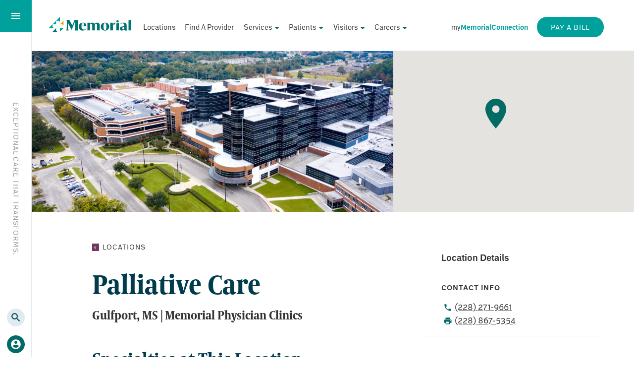

--- FILE ---
content_type: text/html; charset=UTF-8
request_url: https://wearememorial.com/locations/palliative-care/
body_size: 28298
content:
<!DOCTYPE html>
<!--[if IE 6]>
<html id="ie6" lang="en-US">
<![endif]-->
<!--[if IE 7]>
<html id="ie7" lang="en-US">
<![endif]-->
<!--[if IE 8]>
<html id="ie8" lang="en-US">
<![endif]-->
<!--[if !(IE 6) | !(IE 7) | !(IE 8)  ]><!-->
<html lang="en-US">
<!--<![endif]-->

<head>
  <meta charset="UTF-8" />
  <meta
    name="viewport"
    content="width=device-width, initial-scale=1.0"
  />
  <title>Palliative Care - Memorial Health System</title>

  <!-- External Fonts -->
  <link
    rel="stylesheet"
    href="https://use.typekit.net/wqy0jdo.css"
  >
  <!-- / External Fonts -->

  <link
    rel="profile"
    href="http://gmpg.org/xfn/11"
  />
  <link
    rel="pingback"
    href="https://wearememorial.com/xmlrpc.php"
  />

  <!-- favicon from https://realfavicongenerator.net/ -->
  <link
    rel="apple-touch-icon"
    sizes="180x180"
    href="/apple-touch-icon.png"
  >
  <link
    rel="icon"
    type="image/png"
    sizes="32x32"
    href="/favicon-32x32.png"
  >
  <link
    rel="icon"
    type="image/png"
    sizes="16x16"
    href="/favicon-16x16.png"
  >
  <link
    rel="manifest"
    href="/site.webmanifest"
  >
  <link
    rel="mask-icon"
    href="/safari-pinned-tab.svg"
    color="#036b66"
  >
  <meta
    name="msapplication-TileColor"
    content="#da532c"
  >
  <meta
    name="theme-color"
    content="#ffffff"
  >
  <!-- / favicon -->


  <!-- TAGS -->

  <meta
    name="facebook-domain-verification"
    content="irajpesp532bm2xlp5mut92fugz8bs"
  />
  <script>
  (function(i, s, o, g, r, a, m) {
    i['GoogleAnalyticsObject'] = r;
    i[r] = i[r] || function() {
      (i[r].q = i[r].q || []).push(arguments)
    }, i[r].l = 1 * new Date();
    a = s.createElement(o),
      m = s.getElementsByTagName(o)[0];
    a.async = 1;
    a.src = g;
    m.parentNode.insertBefore(a, m)
  })(window, document, 'script', '//www.google-analytics.com/analytics.js', 'ga');
  ga('create', 'UA-5789475-1', 'auto');
  ga('send', 'pageview');
  </script>
  <!-- Google Tag Manager -->
  <script>
  (function(w, d, s, l, i) {
    w[l] = w[l] || [];
    w[l].push({
      'gtm.start': new Date().getTime(),
      event: 'gtm.js'
    });
    var f = d.getElementsByTagName(s)[0],
      j = d.createElement(s),
      dl = l != 'dataLayer' ? '&l=' + l : '';
    j.async = true;
    j.src =
      'https://www.googletagmanager.com/gtm.js?id=' + i + dl;
    f.parentNode.insertBefore(j, f);
  })(window, document, 'script', 'dataLayer', 'GTM-M6BVKSR');
  </script>
  <!-- End Google Tag Manager -->
  <!-- END TAGS -->

  <!--[if lt IE 9]>
<script src="https://wearememorial.com/wp-content/themes/memorial/js/html5.js" type="text/javascript"></script>
<![endif]-->

  <meta name='robots' content='index, follow, max-image-preview:large, max-snippet:-1, max-video-preview:-1' />

	<!-- This site is optimized with the Yoast SEO plugin v26.8 - https://yoast.com/product/yoast-seo-wordpress/ -->
	<link rel="canonical" href="https://wearememorial.com/locations/palliative-care/" />
	<meta property="og:locale" content="en_US" />
	<meta property="og:type" content="article" />
	<meta property="og:title" content="Palliative Care - Memorial Health System" />
	<meta property="og:url" content="https://wearememorial.com/locations/palliative-care/" />
	<meta property="og:site_name" content="Memorial Health System" />
	<meta property="article:modified_time" content="2022-01-18T14:30:17+00:00" />
	<meta property="og:image" content="https://wearememorial.com/wp-content/uploads/2021/04/memorial-hospital-gulfport.jpg" />
	<meta property="og:image:width" content="2000" />
	<meta property="og:image:height" content="1125" />
	<meta property="og:image:type" content="image/jpeg" />
	<meta name="twitter:card" content="summary_large_image" />
	<script type="application/ld+json" class="yoast-schema-graph">{"@context":"https://schema.org","@graph":[{"@type":"WebPage","@id":"https://wearememorial.com/locations/palliative-care/","url":"https://wearememorial.com/locations/palliative-care/","name":"Palliative Care - Memorial Health System","isPartOf":{"@id":"https://wearememorial.com/#website"},"datePublished":"2022-01-18T14:30:16+00:00","dateModified":"2022-01-18T14:30:17+00:00","breadcrumb":{"@id":"https://wearememorial.com/locations/palliative-care/#breadcrumb"},"inLanguage":"en-US","potentialAction":[{"@type":"ReadAction","target":["https://wearememorial.com/locations/palliative-care/"]}]},{"@type":"BreadcrumbList","@id":"https://wearememorial.com/locations/palliative-care/#breadcrumb","itemListElement":[{"@type":"ListItem","position":1,"name":"Locations","item":"https://wearememorial.com/locations/"},{"@type":"ListItem","position":2,"name":"Palliative Care"}]},{"@type":"WebSite","@id":"https://wearememorial.com/#website","url":"https://wearememorial.com/","name":"Memorial Health System","description":"Exceptional Care That Transforms","potentialAction":[{"@type":"SearchAction","target":{"@type":"EntryPoint","urlTemplate":"https://wearememorial.com/?s={search_term_string}"},"query-input":{"@type":"PropertyValueSpecification","valueRequired":true,"valueName":"search_term_string"}}],"inLanguage":"en-US"}]}</script>
	<!-- / Yoast SEO plugin. -->


<link rel='dns-prefetch' href='//www.google.com' />
<link rel='dns-prefetch' href='//www.googletagmanager.com' />
<link rel="alternate" type="application/rss+xml" title="Memorial Health System &raquo; Feed" href="https://wearememorial.com/feed/" />
<link rel="alternate" type="application/rss+xml" title="Memorial Health System &raquo; Comments Feed" href="https://wearememorial.com/comments/feed/" />
<link rel="alternate" type="text/calendar" title="Memorial Health System &raquo; iCal Feed" href="https://wearememorial.com/events/?ical=1" />
<link rel="alternate" title="oEmbed (JSON)" type="application/json+oembed" href="https://wearememorial.com/wp-json/oembed/1.0/embed?url=https%3A%2F%2Fwearememorial.com%2Flocations%2Fpalliative-care%2F" />
<link rel="alternate" title="oEmbed (XML)" type="text/xml+oembed" href="https://wearememorial.com/wp-json/oembed/1.0/embed?url=https%3A%2F%2Fwearememorial.com%2Flocations%2Fpalliative-care%2F&#038;format=xml" />
<style id='wp-img-auto-sizes-contain-inline-css' type='text/css'>
img:is([sizes=auto i],[sizes^="auto," i]){contain-intrinsic-size:3000px 1500px}
/*# sourceURL=wp-img-auto-sizes-contain-inline-css */
</style>
<link rel='stylesheet' id='tribe-events-pro-mini-calendar-block-styles-css' href='https://wearememorial.com/wp-content/plugins/events-calendar-pro/build/css/tribe-events-pro-mini-calendar-block.css?ver=7.7.12' type='text/css' media='all' />
<style id='wp-emoji-styles-inline-css' type='text/css'>

	img.wp-smiley, img.emoji {
		display: inline !important;
		border: none !important;
		box-shadow: none !important;
		height: 1em !important;
		width: 1em !important;
		margin: 0 0.07em !important;
		vertical-align: -0.1em !important;
		background: none !important;
		padding: 0 !important;
	}
/*# sourceURL=wp-emoji-styles-inline-css */
</style>
<link rel='stylesheet' id='wp-block-library-css' href='https://wearememorial.com/wp-includes/css/dist/block-library/style.min.css?ver=19acc7d299135106ae4804c3f0591cea' type='text/css' media='all' />
<style id='global-styles-inline-css' type='text/css'>
:root{--wp--preset--aspect-ratio--square: 1;--wp--preset--aspect-ratio--4-3: 4/3;--wp--preset--aspect-ratio--3-4: 3/4;--wp--preset--aspect-ratio--3-2: 3/2;--wp--preset--aspect-ratio--2-3: 2/3;--wp--preset--aspect-ratio--16-9: 16/9;--wp--preset--aspect-ratio--9-16: 9/16;--wp--preset--color--black: #000000;--wp--preset--color--cyan-bluish-gray: #abb8c3;--wp--preset--color--white: #ffffff;--wp--preset--color--pale-pink: #f78da7;--wp--preset--color--vivid-red: #cf2e2e;--wp--preset--color--luminous-vivid-orange: #ff6900;--wp--preset--color--luminous-vivid-amber: #fcb900;--wp--preset--color--light-green-cyan: #7bdcb5;--wp--preset--color--vivid-green-cyan: #00d084;--wp--preset--color--pale-cyan-blue: #8ed1fc;--wp--preset--color--vivid-cyan-blue: #0693e3;--wp--preset--color--vivid-purple: #9b51e0;--wp--preset--color--kb-palette-13: #888888;--wp--preset--gradient--vivid-cyan-blue-to-vivid-purple: linear-gradient(135deg,rgb(6,147,227) 0%,rgb(155,81,224) 100%);--wp--preset--gradient--light-green-cyan-to-vivid-green-cyan: linear-gradient(135deg,rgb(122,220,180) 0%,rgb(0,208,130) 100%);--wp--preset--gradient--luminous-vivid-amber-to-luminous-vivid-orange: linear-gradient(135deg,rgb(252,185,0) 0%,rgb(255,105,0) 100%);--wp--preset--gradient--luminous-vivid-orange-to-vivid-red: linear-gradient(135deg,rgb(255,105,0) 0%,rgb(207,46,46) 100%);--wp--preset--gradient--very-light-gray-to-cyan-bluish-gray: linear-gradient(135deg,rgb(238,238,238) 0%,rgb(169,184,195) 100%);--wp--preset--gradient--cool-to-warm-spectrum: linear-gradient(135deg,rgb(74,234,220) 0%,rgb(151,120,209) 20%,rgb(207,42,186) 40%,rgb(238,44,130) 60%,rgb(251,105,98) 80%,rgb(254,248,76) 100%);--wp--preset--gradient--blush-light-purple: linear-gradient(135deg,rgb(255,206,236) 0%,rgb(152,150,240) 100%);--wp--preset--gradient--blush-bordeaux: linear-gradient(135deg,rgb(254,205,165) 0%,rgb(254,45,45) 50%,rgb(107,0,62) 100%);--wp--preset--gradient--luminous-dusk: linear-gradient(135deg,rgb(255,203,112) 0%,rgb(199,81,192) 50%,rgb(65,88,208) 100%);--wp--preset--gradient--pale-ocean: linear-gradient(135deg,rgb(255,245,203) 0%,rgb(182,227,212) 50%,rgb(51,167,181) 100%);--wp--preset--gradient--electric-grass: linear-gradient(135deg,rgb(202,248,128) 0%,rgb(113,206,126) 100%);--wp--preset--gradient--midnight: linear-gradient(135deg,rgb(2,3,129) 0%,rgb(40,116,252) 100%);--wp--preset--font-size--small: 13px;--wp--preset--font-size--medium: 20px;--wp--preset--font-size--large: 36px;--wp--preset--font-size--x-large: 42px;--wp--preset--spacing--20: 0.44rem;--wp--preset--spacing--30: 0.67rem;--wp--preset--spacing--40: 1rem;--wp--preset--spacing--50: 1.5rem;--wp--preset--spacing--60: 2.25rem;--wp--preset--spacing--70: 3.38rem;--wp--preset--spacing--80: 5.06rem;--wp--preset--shadow--natural: 6px 6px 9px rgba(0, 0, 0, 0.2);--wp--preset--shadow--deep: 12px 12px 50px rgba(0, 0, 0, 0.4);--wp--preset--shadow--sharp: 6px 6px 0px rgba(0, 0, 0, 0.2);--wp--preset--shadow--outlined: 6px 6px 0px -3px rgb(255, 255, 255), 6px 6px rgb(0, 0, 0);--wp--preset--shadow--crisp: 6px 6px 0px rgb(0, 0, 0);}:where(.is-layout-flex){gap: 0.5em;}:where(.is-layout-grid){gap: 0.5em;}body .is-layout-flex{display: flex;}.is-layout-flex{flex-wrap: wrap;align-items: center;}.is-layout-flex > :is(*, div){margin: 0;}body .is-layout-grid{display: grid;}.is-layout-grid > :is(*, div){margin: 0;}:where(.wp-block-columns.is-layout-flex){gap: 2em;}:where(.wp-block-columns.is-layout-grid){gap: 2em;}:where(.wp-block-post-template.is-layout-flex){gap: 1.25em;}:where(.wp-block-post-template.is-layout-grid){gap: 1.25em;}.has-black-color{color: var(--wp--preset--color--black) !important;}.has-cyan-bluish-gray-color{color: var(--wp--preset--color--cyan-bluish-gray) !important;}.has-white-color{color: var(--wp--preset--color--white) !important;}.has-pale-pink-color{color: var(--wp--preset--color--pale-pink) !important;}.has-vivid-red-color{color: var(--wp--preset--color--vivid-red) !important;}.has-luminous-vivid-orange-color{color: var(--wp--preset--color--luminous-vivid-orange) !important;}.has-luminous-vivid-amber-color{color: var(--wp--preset--color--luminous-vivid-amber) !important;}.has-light-green-cyan-color{color: var(--wp--preset--color--light-green-cyan) !important;}.has-vivid-green-cyan-color{color: var(--wp--preset--color--vivid-green-cyan) !important;}.has-pale-cyan-blue-color{color: var(--wp--preset--color--pale-cyan-blue) !important;}.has-vivid-cyan-blue-color{color: var(--wp--preset--color--vivid-cyan-blue) !important;}.has-vivid-purple-color{color: var(--wp--preset--color--vivid-purple) !important;}.has-black-background-color{background-color: var(--wp--preset--color--black) !important;}.has-cyan-bluish-gray-background-color{background-color: var(--wp--preset--color--cyan-bluish-gray) !important;}.has-white-background-color{background-color: var(--wp--preset--color--white) !important;}.has-pale-pink-background-color{background-color: var(--wp--preset--color--pale-pink) !important;}.has-vivid-red-background-color{background-color: var(--wp--preset--color--vivid-red) !important;}.has-luminous-vivid-orange-background-color{background-color: var(--wp--preset--color--luminous-vivid-orange) !important;}.has-luminous-vivid-amber-background-color{background-color: var(--wp--preset--color--luminous-vivid-amber) !important;}.has-light-green-cyan-background-color{background-color: var(--wp--preset--color--light-green-cyan) !important;}.has-vivid-green-cyan-background-color{background-color: var(--wp--preset--color--vivid-green-cyan) !important;}.has-pale-cyan-blue-background-color{background-color: var(--wp--preset--color--pale-cyan-blue) !important;}.has-vivid-cyan-blue-background-color{background-color: var(--wp--preset--color--vivid-cyan-blue) !important;}.has-vivid-purple-background-color{background-color: var(--wp--preset--color--vivid-purple) !important;}.has-black-border-color{border-color: var(--wp--preset--color--black) !important;}.has-cyan-bluish-gray-border-color{border-color: var(--wp--preset--color--cyan-bluish-gray) !important;}.has-white-border-color{border-color: var(--wp--preset--color--white) !important;}.has-pale-pink-border-color{border-color: var(--wp--preset--color--pale-pink) !important;}.has-vivid-red-border-color{border-color: var(--wp--preset--color--vivid-red) !important;}.has-luminous-vivid-orange-border-color{border-color: var(--wp--preset--color--luminous-vivid-orange) !important;}.has-luminous-vivid-amber-border-color{border-color: var(--wp--preset--color--luminous-vivid-amber) !important;}.has-light-green-cyan-border-color{border-color: var(--wp--preset--color--light-green-cyan) !important;}.has-vivid-green-cyan-border-color{border-color: var(--wp--preset--color--vivid-green-cyan) !important;}.has-pale-cyan-blue-border-color{border-color: var(--wp--preset--color--pale-cyan-blue) !important;}.has-vivid-cyan-blue-border-color{border-color: var(--wp--preset--color--vivid-cyan-blue) !important;}.has-vivid-purple-border-color{border-color: var(--wp--preset--color--vivid-purple) !important;}.has-vivid-cyan-blue-to-vivid-purple-gradient-background{background: var(--wp--preset--gradient--vivid-cyan-blue-to-vivid-purple) !important;}.has-light-green-cyan-to-vivid-green-cyan-gradient-background{background: var(--wp--preset--gradient--light-green-cyan-to-vivid-green-cyan) !important;}.has-luminous-vivid-amber-to-luminous-vivid-orange-gradient-background{background: var(--wp--preset--gradient--luminous-vivid-amber-to-luminous-vivid-orange) !important;}.has-luminous-vivid-orange-to-vivid-red-gradient-background{background: var(--wp--preset--gradient--luminous-vivid-orange-to-vivid-red) !important;}.has-very-light-gray-to-cyan-bluish-gray-gradient-background{background: var(--wp--preset--gradient--very-light-gray-to-cyan-bluish-gray) !important;}.has-cool-to-warm-spectrum-gradient-background{background: var(--wp--preset--gradient--cool-to-warm-spectrum) !important;}.has-blush-light-purple-gradient-background{background: var(--wp--preset--gradient--blush-light-purple) !important;}.has-blush-bordeaux-gradient-background{background: var(--wp--preset--gradient--blush-bordeaux) !important;}.has-luminous-dusk-gradient-background{background: var(--wp--preset--gradient--luminous-dusk) !important;}.has-pale-ocean-gradient-background{background: var(--wp--preset--gradient--pale-ocean) !important;}.has-electric-grass-gradient-background{background: var(--wp--preset--gradient--electric-grass) !important;}.has-midnight-gradient-background{background: var(--wp--preset--gradient--midnight) !important;}.has-small-font-size{font-size: var(--wp--preset--font-size--small) !important;}.has-medium-font-size{font-size: var(--wp--preset--font-size--medium) !important;}.has-large-font-size{font-size: var(--wp--preset--font-size--large) !important;}.has-x-large-font-size{font-size: var(--wp--preset--font-size--x-large) !important;}
/*# sourceURL=global-styles-inline-css */
</style>

<style id='classic-theme-styles-inline-css' type='text/css'>
/*! This file is auto-generated */
.wp-block-button__link{color:#fff;background-color:#32373c;border-radius:9999px;box-shadow:none;text-decoration:none;padding:calc(.667em + 2px) calc(1.333em + 2px);font-size:1.125em}.wp-block-file__button{background:#32373c;color:#fff;text-decoration:none}
/*# sourceURL=/wp-includes/css/classic-themes.min.css */
</style>
<link rel='stylesheet' id='ctct_form_styles-css' href='https://wearememorial.com/wp-content/plugins/constant-contact-forms/assets/css/style.css?ver=2.16.0' type='text/css' media='all' />
<link rel='stylesheet' id='usp_style-css' href='https://wearememorial.com/wp-content/plugins/user-submitted-posts/resources/usp.css?ver=20260113' type='text/css' media='all' />
<link rel='stylesheet' id='chld_thm_cfg_parent-css' href='https://wearememorial.com/wp-content/themes/memorial/style.css?ver=19acc7d299135106ae4804c3f0591cea' type='text/css' media='all' />
<link rel='stylesheet' id='style-css' href='https://wearememorial.com/wp-content/themes/memorial-child/style.css?ver=1.0.1647524971' type='text/css' media='all' />
<link rel='stylesheet' id='front_end_css-css' href='https://wearememorial.com/wp-content/plugins/broken-link-notifier/includes/css/results-front.min.css?ver=1.3.4' type='text/css' media='all' />
<style id='kadence-blocks-global-variables-inline-css' type='text/css'>
:root {--global-kb-font-size-sm:clamp(0.8rem, 0.73rem + 0.217vw, 0.9rem);--global-kb-font-size-md:clamp(1.1rem, 0.995rem + 0.326vw, 1.25rem);--global-kb-font-size-lg:clamp(1.75rem, 1.576rem + 0.543vw, 2rem);--global-kb-font-size-xl:clamp(2.25rem, 1.728rem + 1.63vw, 3rem);--global-kb-font-size-xxl:clamp(2.5rem, 1.456rem + 3.26vw, 4rem);--global-kb-font-size-xxxl:clamp(2.75rem, 0.489rem + 7.065vw, 6rem);}:root {--global-palette1: #3182CE;--global-palette2: #2B6CB0;--global-palette3: #1A202C;--global-palette4: #2D3748;--global-palette5: #4A5568;--global-palette6: #718096;--global-palette7: #EDF2F7;--global-palette8: #F7FAFC;--global-palette9: #ffffff;}
/*# sourceURL=kadence-blocks-global-variables-inline-css */
</style>
<style id="kadence_blocks_palette_css">:root .has-kb-palette-13-color{color:#888888}:root .has-kb-palette-13-background-color{background-color:#888888}</style><script type="text/javascript" src="https://www.google.com/recaptcha/api.js?ver=20260113" id="usp_recaptcha-js"></script>
<script type="text/javascript" src="https://wearememorial.com/wp-includes/js/jquery/jquery.min.js?ver=3.7.1" id="jquery-core-js"></script>
<script type="text/javascript" src="https://wearememorial.com/wp-includes/js/jquery/jquery-migrate.min.js?ver=3.4.1" id="jquery-migrate-js"></script>
<script type="text/javascript" src="https://wearememorial.com/wp-content/plugins/user-submitted-posts/resources/jquery.cookie.js?ver=20260113" id="usp_cookie-js"></script>
<script type="text/javascript" src="https://wearememorial.com/wp-content/plugins/user-submitted-posts/resources/jquery.parsley.min.js?ver=20260113" id="usp_parsley-js"></script>
<script type="text/javascript" id="usp_core-js-before">
/* <![CDATA[ */
var usp_custom_field = "usp_custom_field"; var usp_custom_field_2 = ""; var usp_custom_checkbox = "usp_custom_checkbox"; var usp_case_sensitivity = "false"; var usp_min_images = 0; var usp_max_images = 1; var usp_parsley_error = "Incorrect response."; var usp_multiple_cats = 0; var usp_existing_tags = 0; var usp_recaptcha_disp = "show"; var usp_recaptcha_vers = "2"; var usp_recaptcha_key = "6LdWUcAfAAAAAPvLJcj7yESC_kxOq1_cfWZgCa5r"; var challenge_nonce = "898cc71a04"; var ajax_url = "https:\/\/wearememorial.com\/wp-admin\/admin-ajax.php"; 
//# sourceURL=usp_core-js-before
/* ]]> */
</script>
<script type="text/javascript" src="https://wearememorial.com/wp-content/plugins/user-submitted-posts/resources/jquery.usp.core.js?ver=20260113" id="usp_core-js"></script>

<!-- Google tag (gtag.js) snippet added by Site Kit -->
<!-- Google Analytics snippet added by Site Kit -->
<script type="text/javascript" src="https://www.googletagmanager.com/gtag/js?id=GT-K4ZZBHC" id="google_gtagjs-js" async></script>
<script type="text/javascript" id="google_gtagjs-js-after">
/* <![CDATA[ */
window.dataLayer = window.dataLayer || [];function gtag(){dataLayer.push(arguments);}
gtag("set","linker",{"domains":["wearememorial.com"]});
gtag("js", new Date());
gtag("set", "developer_id.dZTNiMT", true);
gtag("config", "GT-K4ZZBHC");
//# sourceURL=google_gtagjs-js-after
/* ]]> */
</script>
<link rel="https://api.w.org/" href="https://wearememorial.com/wp-json/" /><link rel="alternate" title="JSON" type="application/json" href="https://wearememorial.com/wp-json/wp/v2/location/4669" /><link rel="EditURI" type="application/rsd+xml" title="RSD" href="https://wearememorial.com/xmlrpc.php?rsd" />
<link rel='shortlink' href='https://wearememorial.com/?p=4669' />
<meta name="generator" content="Site Kit by Google 1.170.0" /><style>

/* CSS added by Hide Metadata Plugin */

.entry-meta .byline,
			.entry-meta .by-author,
			.entry-header .entry-meta > span.byline,
			.entry-meta .author.vcard {
				display: none;
			}</style>
<!-- Google Tag Manager -->
<script>(function(w,d,s,l,i){w[l]=w[l]||[];w[l].push({'gtm.start':
new Date().getTime(),event:'gtm.js'});var f=d.getElementsByTagName(s)[0],
j=d.createElement(s),dl=l!='dataLayer'?'&l='+l:'';j.async=true;j.src=
'https://www.googletagmanager.com/gtm.js?id='+i+dl;f.parentNode.insertBefore(j,f);
})(window,document,'script','dataLayer','GTM-M6BVKSR');</script>
<!-- End Google Tag Manager --><meta name="tec-api-version" content="v1"><meta name="tec-api-origin" content="https://wearememorial.com"><link rel="alternate" href="https://wearememorial.com/wp-json/tribe/events/v1/" />
<!-- Google AdSense meta tags added by Site Kit -->
<meta name="google-adsense-platform-account" content="ca-host-pub-2644536267352236">
<meta name="google-adsense-platform-domain" content="sitekit.withgoogle.com">
<!-- End Google AdSense meta tags added by Site Kit -->

<!-- Google Tag Manager snippet added by Site Kit -->
<script type="text/javascript">
/* <![CDATA[ */

			( function( w, d, s, l, i ) {
				w[l] = w[l] || [];
				w[l].push( {'gtm.start': new Date().getTime(), event: 'gtm.js'} );
				var f = d.getElementsByTagName( s )[0],
					j = d.createElement( s ), dl = l != 'dataLayer' ? '&l=' + l : '';
				j.async = true;
				j.src = 'https://www.googletagmanager.com/gtm.js?id=' + i + dl;
				f.parentNode.insertBefore( j, f );
			} )( window, document, 'script', 'dataLayer', 'GTM-M6BVKSR' );
			
/* ]]> */
</script>

<!-- End Google Tag Manager snippet added by Site Kit -->
		<style type="text/css" id="wp-custom-css">
			

#post-10123 > header > div > div.col.col--18.col--offset--1.col--d--8.col--d--offset--2.vertBefore2x--d.vertAfter2x--d > h1
{
    color: #ffffff!important;
}

 

#post-10123 > header > div > div.post__header--overlay
{
    background-image: linear-gradient(90deg,#CA4F4C 35%,transparent 65%);}.employeeHub h1 {
    border:none;
}
.colophon__main {
	background-image: url(/wp-content/uploads/2022/01/footer-dad.png);}
.colophon__main--non-alt {
	background-image: none;}

@media (max-width:425px){
.page__header--bg, .post__header--bg {
       background-size: 170% auto;
}
	.hero__image--short, .hero__image--shortTall {
    background-position: right;
    background-size: 175% auto;
}
}

.pace-cover > div > p > strong > a {color: white !important;}

.wp-block-list li::marker {
		    color: #dba800;
		    font-weight: normal;
		    display: inline-block;
}
.nursing__home--featured--item {display: none;}

table {
    border-collapse: collapse;
    width: 100%;
    max-width: 100%;
    margin-bottom: 1rem;
    font-family: 'EMBARCADERO-MVB-PRO';
}
		</style>
		</head>

<body class="wp-singular location-template-default single single-location postid-4669 wp-theme-memorial wp-child-theme-memorial-child tribe-no-js ctct-memorial">
  <!-- BODY TAGS -->
  <!-- Google Tag Manager (noscript) -->
  <noscript><iframe
      src="https://www.googletagmanager.com/ns.html?id=GTM-M6BVKSR"
      height="0"
      width="0"
      style="display:none;visibility:hidden"
    ></iframe></noscript>
  <!-- End Google Tag Manager (noscript) -->

  <!-- End Google Tag Manager -->
  <!-- END BODY TAGS -->

  <svg aria-hidden="true" style="position: absolute; width: 0; height: 0; overflow: hidden;" version="1.1" xmlns="http://www.w3.org/2000/svg" xmlns:xlink="http://www.w3.org/1999/xlink">
	<defs>
		<symbol id="icon-search" viewBox="0 0 24 24">
			<title>Search</title>
			<path d="M15.5 14h-.79l-.28-.27C15.41 12.59 16 11.11 16 9.5 16 5.91 13.09 3 9.5 3S3 5.91 3 9.5 5.91 16 9.5 16c1.61 0 3.09-.59 4.23-1.57l.27.28v.79l5 4.99L20.49 19l-4.99-5zm-6 0C7.01 14 5 11.99 5 9.5S7.01 5 9.5 5 14 7.01 14 9.5 11.99 14 9.5 14z" />
		</symbol>

		<symbol id="icon-menu" viewBox="0 0 24 24">
			<title>Menu</title>
			<path d="M3 18h18v-2H3v2zm0-5h18v-2H3v2zm0-7v2h18V6H3z" />
		</symbol>

		<symbol id="icon-close" viewBox="0 0 24 24">
			<title>Close</title>
			<path d="M19 6.41L17.59 5 12 10.59 6.41 5 5 6.41 10.59 12 5 17.59 6.41 19 12 13.41 17.59 19 19 17.59 13.41 12z" />
		</symbol>

		<symbol id="icon-close-circle" viewBox="0 0 24 24">
			<title>Close Circle</title>
			<path d="M14.59 8L12 10.59 9.41 8 8 9.41 10.59 12 8 14.59 9.41 16 12 13.41 14.59 16 16 14.59 13.41 12 16 9.41 14.59 8zM12 2C6.47 2 2 6.47 2 12s4.47 10 10 10 10-4.47 10-10S17.53 2 12 2zm0 18c-4.41 0-8-3.59-8-8s3.59-8 8-8 8 3.59 8 8-3.59 8-8 8z" />
		</symbol>

		<symbol id="icon-pin" viewBox="0 0 24 24">
			<title>Pin</title>
			<path d="M12 2C8.13 2 5 5.13 5 9c0 5.25 7 13 7 13s7-7.75 7-13c0-3.87-3.13-7-7-7zm0 9.5c-1.38 0-2.5-1.12-2.5-2.5s1.12-2.5 2.5-2.5 2.5 1.12 2.5 2.5-1.12 2.5-2.5 2.5z" />
		</symbol>

		<symbol id="icon-phone" viewBox="0 0 24 24">
			<title>Phone</title>
			<path d="M6.62 10.79c1.44 2.83 3.76 5.14 6.59 6.59l2.2-2.2c.27-.27.67-.36 1.02-.24 1.12.37 2.33.57 3.57.57.55 0 1 .45 1 1V20c0 .55-.45 1-1 1-9.39 0-17-7.61-17-17 0-.55.45-1 1-1h3.5c.55 0 1 .45 1 1 0 1.25.2 2.45.57 3.57.11.35.03.74-.25 1.02l-2.2 2.2z" />
		</symbol>

		<symbol id="icon-fax" viewBox="0 0 24 24">
			<title>Fax</title>
			<path d="M0 0h24v24H0z" fill="none" />
			<path d="M19 8H5c-1.66 0-3 1.34-3 3v6h4v4h12v-4h4v-6c0-1.66-1.34-3-3-3zm-3 11H8v-5h8v5zm3-7c-.55 0-1-.45-1-1s.45-1 1-1 1 .45 1 1-.45 1-1 1zm-1-9H6v4h12V3z" />
		</symbol>

		<symbol id="icon-mail" viewBox="0 0 24 24">
			<title>Mail</title>
			<path d="M20 4H4c-1.1 0-1.99.9-1.99 2L2 18c0 1.1.9 2 2 2h16c1.1 0 2-.9 2-2V6c0-1.1-.9-2-2-2zm0 4l-8 5-8-5V6l8 5 8-5v2z" />
		</symbol>

		<symbol id="icon-date" viewBox="0 0 24 24">
			<title>Date</title>
			<path d="M9 11H7v2h2v-2zm4 0h-2v2h2v-2zm4 0h-2v2h2v-2zm2-7h-1V2h-2v2H8V2H6v2H5c-1.11 0-1.99.9-1.99 2L3 20c0 1.1.89 2 2 2h14c1.1 0 2-.9 2-2V6c0-1.1-.9-2-2-2zm0 16H5V9h14v11z" />
		</symbol>

		<symbol id="icon-date-material" viewBox="0 0 24 24">
			<title>Date Material</title>
			<path d="M0 0h24v24H0z" fill="none" />
			<path d="M17 12h-5v5h5v-5zM16 1v2H8V1H6v2H5c-1.11 0-1.99.9-1.99 2L3 19c0 1.1.89 2 2 2h14c1.1 0 2-.9 2-2V5c0-1.1-.9-2-2-2h-1V1h-2zm3 18H5V8h14v11z" />
		</symbol>

		<symbol id="icon-date-week" viewBox="0 0 24 24">
			<title>Date Week</title>
			<g><path d="M0,0h24v24H0V0z" fill="none"/></g><g><path d="M20,4H4C2.9,4,2,4.9,2,6v12c0,1.1,0.9,2,2,2h16c1.1,0,2-0.9,2-2V6C22,4.9,21.1,4,20,4z M13,6h2.5v12H13V6z M11,18H8.5V6H11 V18z M4,6h2.5v12H4V6z M20,18h-2.5V6H20V18z"/></g>
		</symbol>

		<symbol id="icon-time" viewBox="0 0 24 24">
			<title>Time</title>
			<path d="M 12 2 C 6.4889971 2 2 6.4889971 2 12 C 2 17.511003 6.4889971 22 12 22 C 17.511003 22 22 17.511003 22 12 C 22 6.4889971 17.511003 2 12 2 z M 12 4 C 16.430123 4 20 7.5698774 20 12 C 20 16.430123 16.430123 20 12 20 C 7.5698774 20 4 16.430123 4 12 C 4 7.5698774 7.5698774 4 12 4 z M 11 6 L 11 12.414062 L 15.292969 16.707031 L 16.707031 15.292969 L 13 11.585938 L 13 6 L 11 6 z" />
		</symbol>

		<symbol id="icon-menu" viewBox="0 0 24 24">
			<title>Menu</title>
			<path d="M3 18h18v-2H3v2zm0-5h18v-2H3v2zm0-7v2h18V6H3z" />
		</symbol>

		<symbol id="icon-time" viewBox="0 0 24 24">
			<title>Time</title>
			<g>
				<rect fill="none" height="24" width="24" />
			</g>
			<g>
				<g>
					<g>
						<path d="M12,2C6.5,2,2,6.5,2,12s4.5,10,10,10s10-4.5,10-10S17.5,2,12,2z M16.2,16.2L11,13V7h1.5v5.2l4.5,2.7L16.2,16.2z" />
					</g>
				</g>
			</g>
		</symbol>

		<symbol id="icon-time-material" viewBox="0 0 24 24">
			<title>Time Material</title>
			<path d="M0 0h24v24H0z" fill="none" />
			<path d="M11.99 2C6.47 2 2 6.48 2 12s4.47 10 9.99 10C17.52 22 22 17.52 22 12S17.52 2 11.99 2zM12 20c-4.42 0-8-3.58-8-8s3.58-8 8-8 8 3.58 8 8-3.58 8-8 8z" />
			<path d="M12.5 7H11v6l5.25 3.15.75-1.23-4.5-2.67z" />
		</symbol>

		<symbol id="icon-car" viewBox="0 0 24 24">
			<title>Car</title>
			<path d="M18.947,5.013C18.74,4.407,18.169,4,17.529,4H6.471C5.831,4,5.26,4.407,5.053,5.013l-1.944,5.671 C3.037,10.893,3,11.113,3,11.333V18.5C3,19.328,3.672,20,4.5,20h0C5.328,20,6,19.328,6,18.5V18h12v0.5c0,0.828,0.672,1.5,1.5,1.5h0 c0.828,0,1.5-0.672,1.5-1.5v-7.167c0-0.221-0.037-0.44-0.108-0.649L18.947,5.013z M7.186,6h9.628c0.214,0,0.404,0.136,0.473,0.338 l1.029,3C18.427,9.662,18.186,10,17.843,10H6.157c-0.343,0-0.584-0.338-0.473-0.662l1.029-3C6.782,6.136,6.972,6,7.186,6z M6.5,15 C5.672,15,5,14.328,5,13.5S5.672,12,6.5,12S8,12.672,8,13.5S7.328,15,6.5,15z M17.5,15c-0.828,0-1.5-0.672-1.5-1.5 s0.672-1.5,1.5-1.5s1.5,0.672,1.5,1.5S18.328,15,17.5,15z">
			</path>
		</symbol>

		<symbol id="icon-label" viewBox="0 0 24 24">
			<title>Label</title>
			<path d="M0 0h24v24H0z" fill="none" />
			<path d="M17.63 5.84C17.27 5.33 16.67 5 16 5L5 5.01C3.9 5.01 3 5.9 3 7v10c0 1.1.9 1.99 2 1.99L16 19c.67 0 1.27-.33 1.63-.84L22 12l-4.37-6.16z" />
		</symbol>

		<symbol id="icon-home" viewBox="0 0 24 24">
			<title>Home</title>
			<path d="M10 20v-6h4v6h5v-8h3L12 3 2 12h3v8z" />
		</symbol>

		<symbol id="icon-person" viewBox="0 0 24 24">
			<title>Person</title>
			<path d="M0 0h24v24H0z" fill="none" />
			<path d="M12 2C6.48 2 2 6.48 2 12s4.48 10 10 10 10-4.48 10-10S17.52 2 12 2zm0 3c1.66 0 3 1.34 3 3s-1.34 3-3 3-3-1.34-3-3 1.34-3 3-3zm0 14.2c-2.5 0-4.71-1.28-6-3.22.03-1.99 4-3.08 6-3.08 1.99 0 5.97 1.09 6 3.08-1.29 1.94-3.5 3.22-6 3.22z" />
		</symbol>

		<symbol id="icon-plus" viewBox="0 0 24 24">
			<title>Plus</title>
			<path d="M0 0h24v24H0z" fill="none" />
			<path d="M19 13h-6v6h-2v-6H5v-2h6V5h2v6h6v2z" />
		</symbol>

		<symbol id="icon-minus" viewBox="0 0 24 24">
			<title>Minus</title>
			<path d="M0 0h24v24H0z" fill="none" />
			<path d="M19 13H5v-2h14v2z" />
		</symbol>

		<symbol id="icon-caret-down" viewBox="0 0 24 24">
			<title>Caret Down</title>
			<path d="M0 0h24v24H0z" fill="none" />
			<path d="M7 10l5 5 5-5z" />
		</symbol>

		<symbol id="icon-arrow-back" viewBox="0 0 24 24">
			<title>Arrow Back</title>
			<path d="M0 0h24v24H0z" fill="none" />
			<path d="M20 11H7.83l5.59-5.59L12 4l-8 8 8 8 1.41-1.41L7.83 13H20v-2z" />
		</symbol>

		<symbol id="icon-arrow-forward" viewBox="0 0 24 24">
			<title>Arrow Forward</title>
			<path d="M0 0h24v24H0z" fill="none" />
			<path d="M12 4l-1.41 1.41L16.17 11H4v2h12.17l-5.58 5.59L12 20l8-8z" />
		</symbol>

		<symbol id="icon-chevron-prev" viewBox="0 0 24 24">
			<title>Chevron Prev</title>
			<path d="M0 0h24v24H0z" fill="none" />
			<path d="M15.41 7.41L14 6l-6 6 6 6 1.41-1.41L10.83 12z" />
		</symbol>

		<symbol id="icon-chevron-next" viewBox="0 0 24 24">
			<title>Chevron Next</title>
			<path d="M0 0h24v24H0z" fill="none" />
			<path d="M10 6L8.59 7.41 13.17 12l-4.58 4.59L10 18l6-6z" />
		</symbol>

		<symbol id="icon-filter" viewBox="0 0 24 24">
			<title>Filter</title>
			<path d="M0 0h24v24H0z" fill="none" />
			<path d="M10 18h4v-2h-4v2zM3 6v2h18V6H3zm3 7h12v-2H6v2z" />
		</symbol>

		<symbol id="icon-warning" viewBox="0 0 24 24">
			<title>Warning</title>
			<path d="M0 0h24v24H0z" fill="none" />
			<path d="M1 21h22L12 2 1 21zm12-3h-2v-2h2v2zm0-4h-2v-4h2v4z" />
		</symbol>

		<symbol id="icon-announcement" viewBox="0 0 24 24">
			<title>Announcement</title>
			<path d="M0 0h24v24H0z" fill="none" />
			<path d="M18 11v2h4v-2h-4zm-2 6.61c.96.71 2.21 1.65 3.2 2.39.4-.53.8-1.07 1.2-1.6-.99-.74-2.24-1.68-3.2-2.4-.4.54-.8 1.08-1.2 1.61zM20.4 5.6c-.4-.53-.8-1.07-1.2-1.6-.99.74-2.24 1.68-3.2 2.4.4.53.8 1.07 1.2 1.6.96-.72 2.21-1.65 3.2-2.4zM4 9c-1.1 0-2 .9-2 2v2c0 1.1.9 2 2 2h1v4h2v-4h1l5 3V6L8 9H4zm11.5 3c0-1.33-.58-2.53-1.5-3.35v6.69c.92-.81 1.5-2.01 1.5-3.34z" />
		</symbol>

		<symbol id="icon-info" viewBox="0 0 24 24">
			<title>Info</title>
			<path d="M0 0h24v24H0z" fill="none" />
			<path d="M12 2C6.48 2 2 6.48 2 12s4.48 10 10 10 10-4.48 10-10S17.52 2 12 2zm1 15h-2v-6h2v6zm0-8h-2V7h2v2z" />
		</symbol>

		<symbol id="icon-all-services" viewBox="0 0 24 24">
			<title>All Services</title>
			<path d="M20,4h-5V3H9v1H4C2.897,4,2,4.897,2,6v12c0,1.103,0.897,2,2,2h16c1.103,0,2-0.897,2-2V6C22,4.897,21.103,4,20,4z M16,13h-3 v3h-2v-3H8v-2h3V8h2v3h3V13z" />
		</symbol>

		<symbol id="icon-internal-medicine" viewBox="0 0 24 24">
			<title>Internal Medicine</title>
			<path d="M12.03 2.024A2 1.979 0 1 0 12.03 5.982 2 1.979 0 1 0 12.03 2.024zM20 7L4 7 4 9 9 9 9 22 11 22 11 16 13 16 13 22 15 22 15 9 20 9z" />
		</symbol>

		<symbol id="icon-family-medicine" viewBox="0 0 24 24">
			<title>Family Medicine</title>
			<path d="M 8 3 A 3 3 0 0 0 5 6 A 3 3 0 0 0 8 9 A 3 3 0 0 0 11 6 A 3 3 0 0 0 8 3 z M 16 3 A 3 3 0 0 0 13 6 A 3 3 0 0 0 16 9 A 3 3 0 0 0 19 6 A 3 3 0 0 0 16 3 z M 20.001953 7.0019531 C 20.001953 7.0019531 19.924953 8.4210469 20.751953 9.2480469 C 21.578953 10.075047 22.998047 9.9980469 22.998047 9.9980469 C 22.998047 9.9980469 23.075047 8.5789531 22.248047 7.7519531 C 21.421047 6.9249531 20.001953 7.0019531 20.001953 7.0019531 z M 7 11 C 4.791 11 3 12.791 3 15 L 3 21 L 9 21 C 9 19.895 9.895 19 11 19 L 13 19 C 14.105 19 15 19.895 15 21 L 21 21 L 21 15 C 21 12.791 19.209 11 17 11 L 7 11 z M 12 13 C 13.105 13 14 13.895 14 15 C 14 16.105 13.105 17 12 17 C 10.895 17 10 16.105 10 15 C 10 13.895 10.895 13 12 13 z" />
		</symbol>

		<symbol id="icon-allergy-and-immunology" viewBox="0 0 24 24">
			<title>Allergy and Immunology</title>
			<path d="M 16.431641 1.9824219 L 15.017578 3.3964844 L 17.109375 5.4882812 L 14.958984 7.6386719 L 11.955078 4.6328125 L 4.03125 12.544922 L 4.0019531 18.595703 L 1.9746094 20.623047 L 3.3886719 22.037109 L 5.4257812 20 L 11.414062 20 L 12.507812 18.90625 L 9.3085938 15.707031 L 10.722656 14.292969 L 13.921875 17.492188 L 15.492188 15.921875 L 12.337891 12.765625 L 13.751953 11.351562 L 16.90625 14.507812 L 19.367188 12.046875 L 16.375 9.0527344 L 18.523438 6.9023438 L 20.603516 8.9824219 L 22.017578 7.5683594 L 16.431641 1.9824219 z" />
		</symbol>

		<symbol id="icon-cancer" viewBox="0 0 24 24">
			<title>Cancer</title>
			<path d="M 11 4 C 9.894531 4 9 4.894531 9 6 L 9 8 L 7 8 L 7 7 L 8 7 L 8 5 L 3 5 L 3 7 L 4 7 L 4 8 L 2 8 L 2 10 L 3 10 L 3 14 C 3 15.058594 3.316406 16.007813 3.78125 16.375 L 5 17.53125 L 5 19 L 6 20 L 6 17.53125 L 7.15625 16.40625 C 7.660156 16.003906 8 15.054688 8 14 L 8 10 L 9 10 L 9 18 C 9 19.105469 9.894531 20 11 20 L 20 20 C 21.105469 20 22 19.105469 22 18 L 22 6 C 22 4.894531 21.105469 4 20 4 Z M 11 6 L 20 6 L 20 18 L 11 18 Z M 5 7 L 6 7 L 6 8 L 5 8 Z M 12 7 L 12 11 L 19 11 L 19 7 Z M 5 10 L 6 10 L 6 14.5 C 6 14.777344 5.777344 15 5.5 15 C 5.222656 15 5 14.777344 5 14.5 Z M 12 12 L 12 14 L 15 14 L 15 12 Z M 16 12 L 16 14 L 19 14 L 19 12 Z M 12 15 L 12 17 L 15 17 L 15 15 Z M 16 15 L 16 17 L 19 17 L 19 15 Z" />
		</symbol>

		<symbol id="icon-diabetes-and-endocrinology" viewBox="0 0 24 24">
			<title>Diabetes</title>
			<path d="M 7.28125 6 C 6.84375 5.992188 6.425781 6.085938 6.03125 6.34375 L 3.09375 8.28125 C 2.414063 8.730469 2 9.5 2 10.3125 L 2 15 C 2 17.210938 3.789063 19 6 19 L 11.46875 19 C 12.113281 19 12.675781 18.535156 12.9375 17.8125 L 13.75 12.59375 C 13.894531 12.195313 13.96875 11.78125 13.96875 11.34375 L 13.96875 10 L 21 10 L 21 8 L 9.75 8 L 9.15625 7.03125 C 8.738281 6.367188 8.011719 6.015625 7.28125 6 Z M 20 11 C 20 11 18 13.894531 18 15 C 18 16.105469 18.894531 17 20 17 C 21.105469 17 22 16.105469 22 15 C 22 13.894531 20 11 20 11 Z" />
		</symbol>

		<symbol id="icon-diagnostic-imaging" viewBox="0 0 24 24">
			<title>Diagnostic Imaging</title>
			<path d="M 4 2 C 2.898438 2 2 2.898438 2 4 L 2 20 C 2 21.101563 2.898438 22 4 22 L 20 22 C 21.101563 22 22 21.101563 22 20 L 22 4 C 22 2.898438 21.101563 2 20 2 Z M 4 4 L 13 4 L 13 13.59375 C 14 12.992188 15.5 12 16.5 12 C 17.898438 12 19 13.101563 19 14.5 C 19 15.898438 17.898438 17 16.5 17 C 15.898438 17 13.699219 20 12 20 C 10.300781 20 8.101563 17 7.5 17 C 6.101563 17 5 15.898438 5 14.5 C 5 13.101563 6.101563 12 7.5 12 C 8.5 12 10 12.992188 11 13.59375 L 11 10 L 6 10 L 6 8 L 11 8 L 11 6 L 4 6 Z M 14 4 L 20 4 L 20 6 L 14 6 Z M 14 8 L 18 8 L 18 10 L 14 10 Z M 7.5 13.3125 C 6.835938 13.3125 6.3125 13.835938 6.3125 14.5 C 6.3125 15.164063 6.835938 15.6875 7.5 15.6875 C 8.164063 15.6875 8.6875 15.164063 8.6875 14.5 C 8.6875 13.835938 8.164063 13.3125 7.5 13.3125 Z M 16.5 13.3125 C 15.835938 13.3125 15.3125 13.835938 15.3125 14.5 C 15.3125 15.164063 15.835938 15.6875 16.5 15.6875 C 17.164063 15.6875 17.6875 15.164063 17.6875 14.5 C 17.6875 13.835938 17.164063 13.3125 16.5 13.3125 Z" />
		</symbol>

		<symbol id="icon-digestive-health" viewBox="0 0 24 24">
			<title>Digestive Health</title>
			<path d="M 7.5 3 C 6.734375 3 6.050781 3.414063 5.59375 4.0625 C 5.402344 4.023438 5.203125 4 5 4 C 3.34375 4 2 5.34375 2 7 C 2 7.730469 2.285156 8.386719 2.71875 8.90625 C 2.285156 9.339844 2 9.890625 2 10.5 C 2 11.066406 2.246094 11.582031 2.625 12 C 2.246094 12.417969 2 12.933594 2 13.5 C 2 14.621094 2.875 15.558594 4.09375 15.875 C 4.03125 16.078125 4 16.28125 4 16.5 C 4 17.882813 5.34375 19 7 19 C 8.65625 19 10 17.882813 10 16.5 C 10 15.378906 9.125 14.441406 7.90625 14.125 C 7.96875 13.921875 8 13.71875 8 13.5 C 8 12.933594 7.753906 12.417969 7.375 12 C 7.753906 11.582031 8 11.066406 8 10.5 C 8 10.3125 7.953125 10.144531 7.90625 9.96875 C 7.769531 9.992188 7.644531 10 7.5 10 C 6.117188 10 5 8.882813 5 7.5 C 5 7.253906 5.058594 7.035156 5.125 6.8125 C 5.425781 8.066406 6.359375 9 7.5 9 C 8.324219 9 9.042969 8.523438 9.5 7.78125 C 9.957031 8.523438 10.675781 9 11.5 9 C 12.324219 9 13.042969 8.523438 13.5 7.78125 C 13.957031 8.523438 14.675781 9 15.5 9 C 16.878906 9 18 7.65625 18 6 C 18.535156 7.609375 18.414063 8.75 18 9.53125 C 18.003906 9.792969 18.03125 10.042969 18.09375 10.28125 C 17.4375 10.691406 17 11.523438 17 12.5 C 17 12.753906 17.035156 12.988281 17.09375 13.21875 C 16.445313 13.550781 16 14.222656 16 15 C 16 15.03125 16 15.0625 16 15.09375 C 15.414063 15.320313 15 15.957031 15 16.71875 C 15 16.820313 15.015625 16.902344 15.03125 17 C 13.753906 16.953125 14 20.101563 14 20.5 C 14 21.328125 14.449219 22 15 22 C 15.550781 22 15.933594 21.324219 16 20.5 C 16.078125 19.546875 16.28125 18.433594 16.28125 18.40625 C 16.34375 18.417969 16.402344 18.4375 16.46875 18.4375 C 17.199219 18.4375 17.796875 17.820313 17.90625 17 C 17.9375 17 17.96875 17 18 17 C 19.105469 17 20 16.105469 20 15 C 20 14.890625 19.988281 14.792969 19.96875 14.6875 C 20.582031 14.261719 21 13.441406 21 12.5 C 21 12.226563 20.96875 11.964844 20.90625 11.71875 C 21.5625 11.308594 22 10.476563 22 9.5 C 22 8.511719 21.542969 7.65625 20.875 7.25 C 20.953125 7.007813 21 6.765625 21 6.5 C 21 5.117188 19.882813 4 18.5 4 C 18.144531 4 17.804688 4.085938 17.5 4.21875 C 17.042969 3.476563 16.324219 3 15.5 3 C 14.675781 3 13.957031 3.476563 13.5 4.21875 C 13.042969 3.476563 12.324219 3 11.5 3 C 10.675781 3 9.957031 3.476563 9.5 4.21875 C 9.042969 3.476563 8.324219 3 7.5 3 Z" />
		</symbol>

		<symbol id="icon-emergency" viewBox="0 0 24 24">
			<title>Emergency</title>
			<path d="M 13.5 2 C 12.672 2 12 2.672 12 3.5 L 12 4 L 3 4 C 1.9069372 4 1 4.9069372 1 6 L 1 17 A 1.0001 1.0001 0 0 0 2 18 L 4 18 C 4 19.64501 5.3549904 21 7 21 C 8.6450096 21 10 19.64501 10 18 L 14 18 C 14 19.64501 15.35499 21 17 21 C 18.64501 21 20 19.64501 20 18 L 22 18 A 1.0001 1.0001 0 0 0 23 17 L 23 11 A 1.0001 1.0001 0 0 0 22.894531 10.552734 L 20.171875 5.1074219 L 20.169922 5.1054688 C 19.832312 4.4305851 19.13729 4 18.382812 4 L 15 4 L 15 3.5 C 15 2.672 14.328 2 13.5 2 z M 16 6 L 18.380859 6 L 20.880859 11 L 16 11 L 16 6 z M 7 7 L 9 7 L 9 9 L 11 9 L 11 11 L 9 11 L 9 13 L 7 13 L 7 11 L 5 11 L 5 9 L 7 9 L 7 7 z M 7 17 C 7.5641294 17 8 17.435871 8 18 C 8 18.564129 7.5641294 19 7 19 C 6.4358706 19 6 18.564129 6 18 C 6 17.435871 6.4358706 17 7 17 z M 17 17 C 17.564129 17 18 17.435871 18 18 C 18 18.564129 17.564129 19 17 19 C 16.435871 19 16 18.564129 16 18 C 16 17.435871 16.435871 17 17 17 z" />
		</symbol>

		<symbol id="icon-ear-nose-and-throat" viewBox="0 0 24 24">
			<title>Ear, Nose and Throat</title>
			<path d="M 12.0625 2 C 9.523438 2.179688 7.433594 3.679688 6.53125 6.21875 C 6.421875 6.527344 6.210938 7.082031 6.15625 7.53125 L 8.1875 7.84375 C 8.242188 7.40625 8.382813 7 8.5625 6.59375 C 9.449219 4.835938 11.289063 3.453125 14.21875 4.21875 C 15.738281 4.617188 16.859375 5.417969 17.46875 6.5625 C 18.03125 7.617188 18.167969 8.953125 17.8125 10.3125 C 17.089844 13.082031 13.21875 16 13.21875 16 L 12.59375 18.28125 C 12.464844 18.789063 11.75 19.949219 10.1875 19.6875 C 8.414063 19.390625 8.625 17.566406 8.71875 16.96875 L 6.6875 16.71875 C 6.617188 17.179688 6.390625 20.84375 9.65625 21.625 C 12.746094 22.363281 14.308594 19.800781 14.5625 18.78125 L 14.96875 17.15625 C 15.925781 16.390625 18.945313 13.773438 19.71875 10.8125 C 20.203125 8.964844 20.046875 7.125 19.25 5.625 C 18.371094 3.976563 16.796875 2.824219 14.71875 2.28125 C 13.800781 2.042969 12.910156 1.941406 12.0625 2 Z M 12.84375 5.0625 C 11.484375 5.140625 9.621094 6.039063 8.59375 9.96875 L 8.34375 10.9375 L 9.3125 11.1875 C 9.570313 11.253906 10.285156 11.652344 10 12.4375 C 9.742188 13.140625 8.28125 13 7.65625 12.875 L 7.4375 14.84375 C 7.691406 14.917969 11.195313 15.4375 11.9375 12.9375 C 12.164063 12.167969 12.03125 11.347656 11.625 10.65625 C 11.398438 10.269531 11.105469 9.933594 10.75 9.6875 C 11.253906 8.167969 12.109375 6.746094 13.46875 7.125 C 15.121094 7.585938 14.960938 9.605469 14.9375 9.875 L 16.71875 10 C 16.9375 9.527344 17.210938 6.019531 13.96875 5.1875 C 13.679688 5.113281 13.296875 5.035156 12.84375 5.0625 Z" />
		</symbol>

		<symbol id="icon-general-surgery" viewBox="0 0 24 24">
			<title>General Surgery</title>
			<path d="M 18.75 2.03125 C 17.914063 2.03125 17.101563 2.351563 16.5 3 L 9.09375 10.40625 C 8.925781 10.574219 8.835938 10.796875 8.78125 11.03125 C 8.316406 11.984375 7.957031 12.238281 7.40625 12.59375 C 6.84375 12.957031 6 13.40625 5 14.40625 C 2.652344 16.753906 2.125 19.71875 2.125 19.71875 L 1.96875 20.59375 L 2.78125 20.84375 C 2.78125 20.84375 6.527344 21.984375 9.59375 19.03125 L 9.59375 19 C 10.164063 18.429688 10.394531 17.773438 10.59375 17.25 C 10.792969 16.726563 10.960938 16.351563 11.09375 16.21875 C 11.277344 16.035156 11.464844 15.957031 11.90625 15.78125 C 12.109375 15.703125 12.363281 15.582031 12.625 15.4375 C 13.027344 15.472656 13.472656 15.375 13.8125 15.09375 L 21.1875 7.6875 C 22.289063 6.289063 22.292969 4.300781 21.09375 3 C 20.445313 2.351563 19.585938 2.03125 18.75 2.03125 Z M 14.09375 7.40625 L 16.59375 9.90625 L 15.6875 10.8125 L 13.1875 8.3125 Z M 11.90625 9.59375 L 14.40625 12.09375 L 13.5 13 L 11 10.5 Z M 9.78125 13.09375 L 10.78125 14.09375 C 10.441406 14.230469 10.0625 14.40625 9.6875 14.78125 C 9.117188 15.351563 8.917969 16.007813 8.71875 16.53125 C 8.519531 17.054688 8.320313 17.460938 8.1875 17.59375 C 6.644531 19.0625 5.339844 19.121094 4.4375 19.03125 C 4.730469 18.164063 5.222656 16.996094 6.40625 15.8125 C 7.207031 15.011719 7.789063 14.742188 8.5 14.28125 C 8.925781 14.003906 9.359375 13.613281 9.78125 13.09375 Z" />
		</symbol>

		<symbol id="icon-heart-and-vascular" viewBox="0 0 24 24">
			<title>Heart and Vascular</title>
			<path d="M16.5,3C13.605,3,12,5.09,12,5.09S10.395,3,7.5,3C4.462,3,2,5.462,2,8.5C2,9.003,2.075,9.505,2.203,10h3.464l2.579-1.934 l2,3L11.667,10h1.611C13.624,9.405,14.262,9,15,9c1.105,0,2,0.895,2,2c0,1.105-0.895,2-2,2c-0.738,0-1.376-0.405-1.723-1h-0.944 l-2.579,1.934l-2-3L6.333,12h-3.31c1.514,2.764,4.282,5.08,5.257,5.99C9.858,19.46,12,21.35,12,21.35s2.142-1.89,3.719-3.36 C17.088,16.713,22,12.671,22,8.5C22,5.462,19.538,3,16.5,3z" />
		</symbol>

		<symbol id="icon-nephrology" viewBox="0 0 24 24">
			<title>Nephrology</title>
			<path d="M 11.75 2 C 10.03125 2 8.5625 3.3125 8.5625 5.0625 C 8.5625 6.71875 9.96875 8.28125 9.96875 8.28125 C 9.96875 8.28125 9.03125 9.535156 9.03125 11.5 C 9.03125 13.078125 9.90625 14.21875 9.90625 14.21875 C 9.90625 14.21875 9.03125 15.191406 9.03125 17.1875 C 9.03125 20.453125 11.757813 21 12.90625 21 C 15.859375 21 19 18.636719 19 11.5 C 19 4.363281 14.757813 2 11.75 2 Z M 7.875 6.71875 C 6.597656 7.441406 4 9.402344 4 13.40625 C 4 15.828125 5 18.320313 5 22 L 7 22 C 7 19.460938 6.75 18.578125 6.75 16.875 C 6.75 15.414063 7.601563 14.882813 8.46875 14.71875 C 8.550781 14.519531 8.636719 14.335938 8.71875 14.1875 C 8.402344 13.597656 8.03125 12.652344 8.03125 11.5 C 8.03125 10.121094 8.449219 9.027344 8.78125 8.375 C 8.492188 7.972656 8.128906 7.394531 7.875 6.71875 Z" />
		</symbol>

		<symbol id="icon-neurology" viewBox="0 0 24 24">
			<title>Neurology</title>
			<path d="M 13.9375 2 C 13.4095 2.008 13 2.4700469 13 2.9980469 L 13 15 C 12.999 16.101 13.892187 16.997047 14.992188 16.998047 L 14.988281 18.998047 C 14.260281 18.997047 13.588 18.786359 13 18.443359 L 13 20.964844 C 13 21.460844 13.361516 21.896984 13.853516 21.958984 C 14.067516 21.985984 14.282 22 14.5 22 C 17.134 22 19.372047 20.1205 19.873047 17.5625 C 21.229047 16.4175 22 14.778 22 13 C 22 11.595 21.490906 10.266797 20.628906 9.2167969 C 20.141906 10.674797 19.191094 11.955031 17.871094 12.832031 L 16.763672 11.167969 C 17.946672 10.381969 18.719594 9.1464844 18.933594 7.7714844 C 19.027594 7.2184844 19.022063 6.6703281 18.914062 6.1113281 C 18.599062 4.4713281 17.444203 3.0583438 15.908203 2.4023438 C 15.235203 2.1153438 14.5785 1.992 13.9375 2 z M 10.042969 2.0234375 C 8.7329687 2.0044375 7.4348437 2.4948438 6.4648438 3.4648438 C 5.4628438 4.4658438 4.9557656 5.8049219 5.0097656 7.1699219 C 5.0107656 7.1909219 5.0126719 7.2094688 5.0136719 7.2304688 C 5.0236719 7.4134687 5.0403125 7.59825 5.0703125 7.78125 C 5.0703125 7.78125 5.0683594 7.78125 5.0683594 7.78125 C 5.2853594 9.15225 6.0563281 10.383969 7.2363281 11.167969 L 6.1308594 12.832031 C 4.8108594 11.955031 3.8600469 10.674797 3.3730469 9.2167969 C 2.5100469 10.267797 2 11.596 2 13 C 2 14.778 2.7709531 16.4175 4.1269531 17.5625 C 4.6279531 20.1205 6.866 22 9.5 22 C 9.718 22 9.9324844 21.985984 10.146484 21.958984 C 10.638484 21.896984 11 21.460844 11 20.964844 L 11 15.441406 C 10.411 15.786406 9.7358594 15.997047 9.0058594 15.998047 L 9.0019531 13.998047 C 10.102953 13.997047 10.995141 13.101 10.994141 12 L 11 12 L 11 3.0273438 C 11 2.4913437 10.577969 2.0304375 10.042969 2.0234375 z" />
		</symbol>

		<symbol id="icon-neurosurgery" viewBox="0 0 24 24">
			<title>Neurosurgery</title>
			<path d="M 2.9746094 -0.001953125 A 1 1 0 0 0 2 1 L 2 2.0019531 L 0 2.0019531 L 0 4.0019531 L 2 4.0019531 L 2 5 A 1 1 0 0 0 2.2929688 5.7070312 A 5.306 5.306 0 0 0 6 7 A 5.306 5.306 0 0 0 9.7070312 5.7070312 A 1 1 0 0 0 10 5 L 10 4.0019531 L 12 4.0019531 L 12 2.0019531 L 10 2.0019531 L 10 1 A 1 1 0 0 0 9.3925781 0.08984375 A 1.012 1.012 0 0 0 8.3046875 0.28125 A 3.46 3.46 0 0 1 6 1 A 3.474 3.474 0 0 1 3.6992188 0.28320312 A 1 1 0 0 0 2.9746094 -0.001953125 z M 2.9746094 7.9980469 A 1 1 0 0 0 2 9 L 2 10.001953 L 0 10.001953 L 0 12.001953 L 2 12.001953 L 2 13 A 1 1 0 0 0 2.2929688 13.707031 A 5.306 5.306 0 0 0 6 15 A 5.306 5.306 0 0 0 9.7070312 13.707031 A 1 1 0 0 0 10 13 L 10 12.001953 L 12 12.001953 L 12 10.001953 L 10 10.001953 L 10 9 A 1 1 0 0 0 9.3925781 8.0898438 A 1.012 1.012 0 0 0 8.3046875 8.28125 A 3.46 3.46 0 0 1 6 9 A 3.474 3.474 0 0 1 3.6992188 8.2832031 A 1 1 0 0 0 2.9746094 7.9980469 z M 2.9746094 15.998047 A 1 1 0 0 0 2 17 L 2 18.001953 L 0 18.001953 L 0 20.001953 L 2 20.001953 L 2 21 A 1 1 0 0 0 2.2929688 21.707031 A 5.306 5.306 0 0 0 6 23 A 5.306 5.306 0 0 0 9.7070312 21.707031 A 1 1 0 0 0 10 21 L 10 20.001953 L 12 20.001953 L 12 18.001953 L 10 18.001953 L 10 17 A 1 1 0 0 0 9.3925781 16.089844 A 1.012 1.012 0 0 0 8.3046875 16.28125 A 3.46 3.46 0 0 1 6 17 A 3.474 3.474 0 0 1 3.6992188 16.283203 A 1 1 0 0 0 2.9746094 15.998047 z" />
		</symbol>

		<symbol id="icon-orthopedics" viewBox="0 0 24 24">
			<title>Orthopedics</title>
			<path d="M 12 2 C 10.34375 2 9 3.34375 9 5 C 9 6.65625 10.34375 8 12 8 C 13.65625 8 15 6.65625 15 5 C 15 3.34375 13.65625 2 12 2 Z M 8.90625 9 C 8.105469 9 7.300781 9.488281 7 10.1875 L 4 17.1875 C 3.800781 18.085938 4.507813 19 5.40625 19 L 8 19 L 8 20 C 8 21.101563 8.898438 22 10 22 L 15 22 C 16.101563 22 17 21.101563 17 20 L 17 11.6875 C 17 10.1875 15.8125 9 14.3125 9 Z M 7.6875 14 L 10.40625 14 C 11.207031 14 11.90625 14.699219 11.90625 15.5 C 11.90625 16.300781 11.207031 17 10.40625 17 L 6.40625 17 Z" />
		</symbol>

		<symbol id="icon-pediatrics" viewBox="0 0 24 24">
			<title>Pediatrics</title>
			<path d="M 16.5 2 C 15.101563 2 13.695313 2.492188 12.59375 3.59375 L 6.59375 9.59375 C 4.992188 11.195313 5.398438 14.601563 5 15 L 2.6875 17.3125 C 1.585938 18.414063 1.585938 20.085938 2.6875 21.1875 C 3.289063 21.6875 3.988281 22 4.6875 22 C 5.242188 22 5.796875 21.796875 6.25 21.46875 C 6.367188 21.390625 6.484375 21.289063 6.59375 21.1875 L 6.6875 21.09375 C 6.988281 20.894531 8.695313 19.210938 9.09375 18.8125 C 9.910156 18.550781 12.941406 18.777344 14.3125 17.3125 L 20.3125 11.3125 C 22.414063 9.210938 22.414063 5.695313 20.3125 3.59375 C 19.3125 2.492188 17.898438 2 16.5 2 Z M 16.5 4 C 17.398438 4 18.304688 4.398438 18.90625 5 C 20.207031 6.300781 20.207031 8.507813 18.90625 9.90625 L 12.90625 15.90625 C 12.40625 16.40625 10.800781 16.59375 10 16.59375 C 9.054688 16.6875 8.296875 16.824219 7.625 17.34375 L 7.09375 16.8125 L 4.15625 19.75 C 3.90625 19.457031 3.90625 19.09375 4.1875 18.8125 L 6.5 16.5 C 7.199219 15.800781 7.304688 15 7.40625 14 C 7.507813 13.199219 7.59375 11.59375 8.09375 11.09375 L 9.0625 10.125 L 9.78125 10.84375 L 10.84375 9.78125 L 10.125 9.0625 L 11.0625 8.125 L 11.78125 8.84375 L 12.84375 7.78125 L 12.125 7.0625 L 13.0625 6.125 L 13.78125 6.84375 L 14.84375 5.78125 L 14.125 5.0625 C 14.816406 4.382813 15.613281 4 16.5 4 Z M 16.40625 6.1875 L 8.90625 13.6875 L 10.3125 15.09375 L 17.8125 7.59375 Z" />
		</symbol>

		<symbol id="icon-primary-care" viewBox="0 0 24 24">
			<title>Primary Care</title>
			<path d="M 4 2 C 2.9069372 2 2 2.9069372 2 4 L 2.0019531 6.9765625 C 2.0019562 6.9012292 2 6.9086667 2 7 C 2 9.9412333 3.8334242 12.465072 6.4140625 13.498047 C 6.7683165 14.108134 7.3258426 14.576916 8 14.816406 L 8 18 C 8 20.197334 9.8026661 22 12 22 L 16 22 C 18.197334 22 20 20.197334 20 18 L 20 17.826172 A 3 3 0 0 0 22 15 A 3 3 0 0 0 19 12 A 3 3 0 0 0 16 15 A 3 3 0 0 0 18 17.824219 L 18 18 C 18 19.116666 17.116666 20 16 20 L 12 20 C 10.883334 20 10 19.116666 10 18 L 10 14.816406 C 10.674157 14.576916 11.231684 14.108134 11.585938 13.498047 C 14.166576 12.465072 16 9.9412333 16 7 L 16 6.9765625 L 16 4 C 16 2.9069372 15.093063 2 14 2 L 12 2 L 12 4 L 14 4 L 14 6.9765625 L 14 7 C 14 9.7736661 11.773666 12 9 12 C 6.2263339 12 4 9.7736661 4 7 C 4 7.075333 4.0019531 7.0678955 4.0019531 6.9765625 L 4 4 L 6 4 L 6 2 L 4 2 z" />
		</symbol>

		<symbol id="icon-pulmonology" viewBox="0 0 24 24">
			<title>Pulmonology</title>
			<path d="M 11 2 L 11 10 C 11 10.355469 10.804688 10.714844 10.46875 11.0625 C 10.613281 11.773438 10.726563 12.546875 10.8125 13.3125 C 11.035156 13.171875 11.535156 12.824219 12 12.3125 C 12.464844 12.824219 12.964844 13.171875 13.1875 13.3125 C 13.273438 12.546875 13.386719 11.773438 13.53125 11.0625 C 13.195313 10.714844 13 10.355469 13 10 L 13 2 Z M 13.53125 11.0625 C 13.667969 11.207031 13.8125 11.371094 14 11.5 C 15.078125 12.242188 16.59375 12.464844 17.65625 12.0625 L 18.34375 13.9375 C 17.597656 14.253906 16.355469 14.253906 16.28125 14.25 C 16.730469 15.351563 17 16.652344 17 18 L 15 18 C 15 15.503906 13.90625 13.683594 13.3125 13.40625 C 13.289063 13.453125 13 15.613281 13 16.65625 C 13 21.863281 17.304688 22 19.4375 22 C 21.570313 22 22 20.582031 22 18 C 22 13.949219 18.128906 7 16 7 C 14.796875 7 14 8.777344 13.53125 11.0625 Z M 10.46875 11.0625 C 10 8.777344 9.203125 7 8 7 C 5.871094 7 2 13.949219 2 18 C 2 20.582031 2.429688 22 4.5625 22 C 6.695313 22 11 21.863281 11 16.65625 C 11 15.613281 10.710938 13.453125 10.6875 13.40625 C 10.09375 13.683594 9 15.503906 9 18 L 7 18 C 7 16.652344 7.269531 15.351563 7.71875 14.25 C 7.644531 14.253906 6.402344 14.253906 5.65625 13.9375 L 6.34375 12.0625 C 7.40625 12.464844 8.921875 12.242188 10 11.5 C 10.1875 11.371094 10.332031 11.207031 10.46875 11.0625 Z" />
		</symbol>

		<symbol id="icon-rehabilitation" viewBox="0 0 24 24">
			<title>Rehabilitation</title>
			<path d="M 12 2 C 10.894531 2 10 2.894531 10 4 C 10 5.105469 10.894531 6 12 6 C 13.105469 6 14 5.105469 14 4 C 14 2.894531 13.105469 2 12 2 Z M 9.78125 7 C 9.234375 7.058594 8.539063 7.527344 7.625 11.3125 L 7.4375 12.125 L 11.5 13.625 L 8.625 13.40625 L 8.625 15.28125 L 12.4375 15.125 L 14 12.71875 L 14 9.1875 C 14.226563 9.398438 14.515625 9.6875 14.71875 9.90625 C 15.328125 10.558594 15.691406 10.941406 16.15625 11.125 L 18.6875 11.9375 L 19.3125 10.0625 L 16.875 9.25 C 16.722656 9.125 16.410156 8.769531 16.1875 8.53125 C 15.273438 7.550781 14.707031 7 14 7 L 10 7 C 9.925781 7 9.859375 6.992188 9.78125 7 Z M 17 12 C 15.539063 12 15.007813 12.691406 14.53125 13.40625 L 12.9375 15.8125 L 8 16 L 7 19 L 13.15625 19 C 13.960938 19 14.6875 18.492188 15 17.75 C 15 17.75 15.929688 14.972656 16.5 14.1875 C 16.636719 14 16.765625 14.011719 17 14 L 21 14 L 21 12 Z M 3.84375 14 C 3.710938 14.011719 3.570313 14.054688 3.4375 14.09375 C 2.375 14.402344 1.785156 15.5 2.09375 16.5625 C 2.402344 17.625 3.5 18.246094 4.5625 17.9375 C 5.625 17.628906 6.214844 16.5 5.90625 15.4375 C 5.636719 14.507813 4.769531 13.925781 3.84375 14 Z M 17 17 L 16 19 L 22 19 L 22 17 Z M 3 19 C 2.449219 19 2 19.449219 2 20 L 2 22 L 22 22 L 22 20 L 6 20 C 6 19.449219 5.550781 19 5 19 Z" />
		</symbol>

		<symbol id="icon-telehealth" viewBox="0 0 24 24">
			<title>Telehealth</title>
			<path d="M19,20.995V3H5v17.995H19z M15.001,12.995h-2v2h-2v-2h-2v-2h2v-2h2v2h2V12.995z" />
		</symbol>

		<symbol id="icon-urology" viewBox="0 0 24 24">
			<title>Urology</title>
			<path d="M 4 2 A 1.0001 1.0001 0 0 0 3 3 L 3 7 A 1.0001 1.0001 0 0 0 4 8 L 5 8 L 5 21 A 1.0001 1.0001 0 0 0 6 22 L 18 22 A 1.0001 1.0001 0 0 0 19 21 L 19 8 L 20 8 A 1.0001 1.0001 0 0 0 21 7 L 21 3 A 1.0001 1.0001 0 0 0 20 2 L 4 2 z M 7 8 L 17 8 L 17 13 L 7 13 L 7 8 z" />
		</symbol>

		<symbol id="icon-walk-in-clinical-care" viewBox="0 0 24 24">
			<title>Clinical Care</title>
			<path d="M 12 3 L 2 12 L 4 12 L 4 20 C 4 20.601563 4.398438 21 5 21 L 19 21 C 19.601563 21 20 20.601563 20 20 L 20 12 L 22 12 Z M 16 15 L 13 15 L 13 18 L 11 18 L 11 15 L 8 15 L 8 13 L 11 13 L 11 10 L 13 10 L 13 13 L 16 13 Z" />
		</symbol>

		<symbol id="icon-weight-loss" viewBox="0 0 24 24">
			<title>Weight Loss</title>
			<path d="M 10 2 C 10 6.601563 10.792969 7.585938 11.59375 8.6875 C 11.59375 5.886719 13.5 5 13.5 5 C 12.898438 4.601563 13 2 13 2 Z M 17 5.3125 C 14.5 5.3125 12.8125 6.898438 12.8125 10 C 12.8125 11.199219 12.988281 17 9.6875 17 C 7.1875 17 7.3125 16.1875 5.3125 16.1875 C 2.8125 16.1875 2 20.3125 2 20.3125 C 2.101563 20.511719 2.789063 21.292969 4.1875 21.09375 C 4.289063 20.695313 4.695313 19 6.09375 19 C 8.394531 19 9.90625 22 12.40625 22 C 16.605469 22 20.585938 19.386719 21.6875 14.1875 C 23.085938 7.886719 19.5 5.3125 17 5.3125 Z" />
		</symbol>

		<symbol id="icon-women-and-children-services" viewBox="0 0 24 24">
			<title>Women and Children</title>
			<path d="M 19.621094 2 C 17.566406 2 16.953125 4 15.601563 4 C 14.117188 4 13.695313 3 12 3 C 10.304688 3 9.882813 4 8.398438 4 C 7.046875 4 6.433594 2 4.378906 2 C 2.734375 2 2 3.675781 2 5.105469 C 2 6.597656 2.65625 7.84375 3.007813 8.21875 C 4.238281 8.078125 5 7 5 7 C 5 7 3.976563 6.011719 3.976563 4.824219 C 3.976563 4.25 4.28125 3.992188 4.710938 3.992188 C 5.71875 3.992188 5.527344 5.734375 8.601563 7.058594 C 9.140625 9.839844 10 10.898438 10 12.167969 C 10 13.140625 9 13.851563 9 15.5 C 9 17.148438 10 22 10 22 L 14 22 C 14 22 15 17.148438 15 15.5 C 15 13.851563 14 13.140625 14 12.167969 C 14 10.898438 14.859375 9.839844 15.398438 7.058594 C 18.472656 5.734375 18.28125 3.992188 19.289063 3.992188 C 19.71875 3.992188 20.023438 4.25 20.023438 4.824219 C 20.023438 6.011719 19 7 19 7 C 19 7 19.761719 8.078125 20.992188 8.21875 C 21.34375 7.84375 22 6.597656 22 5.105469 C 22 3.675781 21.265625 2 19.621094 2 Z" />
		</symbol>

		<symbol id="icon-wound-care" viewBox="0 0 24 24">
			<title>Wound Care</title>
			<path d="M 7.09375 2 C 5.40625 2 3.96875 3.433594 4.09375 5.15625 C 4.09375 5.167969 4.09375 5.175781 4.09375 5.1875 C 4.511719 12.964844 7.125 17.5 7.125 17.5 L 7.21875 17.65625 L 7.375 17.78125 C 7.375 17.78125 7.617188 17.953125 8 18.15625 L 8 20.5 C 8 21.328125 9.789063 22 12 22 C 14.210938 22 16 21.328125 16 20.5 L 16 18.15625 C 16.382813 17.953125 16.625 17.78125 16.625 17.78125 L 16.75 17.6875 L 16.8125 17.59375 C 16.8125 17.59375 17.546875 16.53125 18.28125 14.5 C 19.015625 12.46875 19.796875 9.402344 20 5.15625 L 20 5.09375 C 20 3.394531 18.644531 2 17 2 Z M 6.09375 5 L 18 5 C 18 5.023438 18 5.039063 18 5.0625 C 18 5.074219 18 5.082031 18 5.09375 C 17.800781 9.128906 17.070313 11.972656 16.40625 13.8125 C 15.773438 15.566406 15.300781 16.210938 15.25 16.28125 C 15.203125 16.316406 15.128906 16.394531 14.6875 16.5625 C 14.148438 16.769531 13.28125 17 12 17 C 10.71875 17 9.851563 16.769531 9.3125 16.5625 C 8.902344 16.40625 8.839844 16.355469 8.78125 16.3125 C 8.636719 16.054688 6.46875 12.222656 6.09375 5.0625 L 6.09375 5.03125 C 6.09375 5.019531 6.09375 5.011719 6.09375 5 Z M 11 8 L 11 10 L 9 10 L 9 12 L 11 12 L 11 14 L 13 14 L 13 12 L 15 12 L 15 10 L 13 10 L 13 8 Z" />
		</symbol>

		<symbol id="icon-focus-arrow" viewBox="0 0 24 24">
			<linearGradient id="linear-gradient" x1="12" x2="12" y2="24" gradientUnits="userSpaceOnUse">
				<stop offset="0" stop-color="#fdb813" />
				<stop offset="0.5" stop-color="#f37421" />
				<stop offset="1" stop-color="#c41230" />
			</linearGradient>
			<path style="fill: url(#linear-gradient);" d="M1.8,12V2.23C1.8.57,3.25-.5,4.48.24l8.46,5.07,8.29,5a2,2,0,0,1,0,3.44l-8.29,5L4.48,23.76c-1.23.74-2.68-.33-2.68-2Z" />
		</symbol>

		<symbol id="icon-social-facebook" viewBox="0 0 24 24">
			<title>Facebook</title>
			<path d="M13.86,24V13.05h3.67l.55-4.26H13.86V6.06C13.86,4.83,14.2,4,16,4h2.26V.17A30.51,30.51,0,0,0,14.94,0C11.68,0,9.45,2,9.45,5.64V8.79H5.77v4.26H9.45V24Z" />
		</symbol>

		<symbol id="icon-social-instagram" viewBox="0 0 24 24">
			<title>Instagram</title>
			<path d="M8,12a4,4,0,1,1,4,4,4,4,0,0,1-4-4M5.84,12A6.16,6.16,0,1,0,12,5.82,6.16,6.16,0,0,0,5.84,12M17,5.57a1.44,1.44,0,1,0,1.44-1.44h0A1.44,1.44,0,0,0,17,5.57M7.15,21.75a6.67,6.67,0,0,1-2.23-.42,3.61,3.61,0,0,1-1.38-.89,3.61,3.61,0,0,1-.89-1.38,6.67,6.67,0,0,1-.42-2.23c-.06-1.27-.07-1.65-.07-4.85s0-3.58.07-4.85A6.61,6.61,0,0,1,2.65,4.9a3.61,3.61,0,0,1,.89-1.38,3.75,3.75,0,0,1,1.38-.9,6.74,6.74,0,0,1,2.23-.41C8.42,2.15,8.8,2.14,12,2.14s3.58,0,4.85.07a6.74,6.74,0,0,1,2.23.41,3.75,3.75,0,0,1,1.38.9,3.75,3.75,0,0,1,.9,1.38,6.68,6.68,0,0,1,.41,2.23c.06,1.27.07,1.64.07,4.85s0,3.58-.07,4.85a6.74,6.74,0,0,1-.41,2.23,3.75,3.75,0,0,1-.9,1.38,3.61,3.61,0,0,1-1.38.89,6.61,6.61,0,0,1-2.23.42c-1.26.05-1.64.07-4.85.07s-3.58,0-4.85-.07M7.05.05A8.76,8.76,0,0,0,4.14.61,5.91,5.91,0,0,0,2,2,6,6,0,0,0,.63,4.12,8.71,8.71,0,0,0,.07,7C0,8.31,0,8.72,0,12s0,3.67.07,4.95a8.76,8.76,0,0,0,.56,2.91A5.92,5.92,0,0,0,2,22a5.94,5.94,0,0,0,2.13,1.39,8.76,8.76,0,0,0,2.91.56C8.33,24,8.74,24,12,24s3.67,0,4.95-.07a8.71,8.71,0,0,0,2.91-.56,6.15,6.15,0,0,0,3.51-3.51,8.76,8.76,0,0,0,.56-2.91C24,15.65,24,15.24,24,12S24,8.31,23.93,7a8.71,8.71,0,0,0-.56-2.91A6,6,0,0,0,22,2,5.78,5.78,0,0,0,19.86.61,8.71,8.71,0,0,0,17,.05C15.67,0,15.26,0,12,0S8.33,0,7.05.05" />
		</symbol>

		<symbol id="icon-social-twitter" viewBox="0 0 24 24">
			<title>Twitter</title>
			<path d="M16,2.26h1.12l.41.08a5.7,5.7,0,0,1,.75.21,5.51,5.51,0,0,1,.65.31,5.06,5.06,0,0,1,.57.35,2.82,2.82,0,0,1,.45.38.65.65,0,0,0,.62.1c.28-.07.59-.16.91-.27s.65-.25,1-.39l.58-.28.1-.06h.16v.17l0,0a.51.51,0,0,1,0,.09,2.18,2.18,0,0,1-.2.43,6.14,6.14,0,0,1-.49.77,3.64,3.64,0,0,1-.52.59,3.81,3.81,0,0,0-.31.28.74.74,0,0,1-.19.15l-.11.07h0L22,5.16c.4-.09.79-.19,1.16-.31l.58-.2.06,0H24v0h-.08v0h0l-.28.37c-.18.24-.28.36-.29.37s0,0-.06.06L22.81,6a11,11,0,0,1-.83.75,1,1,0,0,0-.41.81c0,.32,0,.68-.05,1.09s-.08.84-.16,1.31A15.81,15.81,0,0,1,21,11.56a15.39,15.39,0,0,1-.6,1.73,13.28,13.28,0,0,1-.75,1.51c-.26.45-.5.83-.71,1.14s-.44.6-.66.88-.51.58-.85.92l-.57.56s-.17.15-.42.36-.52.41-.8.62-.55.37-.78.51-.53.29-.87.47a9,9,0,0,1-1.08.49,12.84,12.84,0,0,1-1.24.43,10.73,10.73,0,0,1-1.25.3c-.4.07-.86.13-1.37.18l-.77.08H6.68l-.31,0-.89-.12c-.52-.08-.93-.15-1.23-.22s-.73-.21-1.32-.41a14.44,14.44,0,0,1-1.5-.61L.65,20l-.35-.2-.19-.12H0v0H.14l.53,0a7.06,7.06,0,0,0,.92,0,8.64,8.64,0,0,0,1-.09,11.62,11.62,0,0,0,1.2-.26,9.92,9.92,0,0,0,1.27-.44l.82-.38a8.38,8.38,0,0,0,.74-.46l.5-.33h.09v0H7.06l-.34,0a3,3,0,0,1-.51-.09,6.14,6.14,0,0,1-.75-.26,8.14,8.14,0,0,1-.77-.41,3.15,3.15,0,0,1-.55-.4c-.11-.1-.26-.25-.44-.44a4.85,4.85,0,0,1-.45-.59,5.65,5.65,0,0,1-.38-.7l-.18-.4v-.1h.07l.23,0a5.23,5.23,0,0,0,.75,0c.34,0,.57,0,.7,0l.24,0,0,0H4.61l-.15,0-.59-.23a4.56,4.56,0,0,1-.75-.4c-.19-.14-.37-.28-.54-.43s-.35-.36-.56-.6a4.51,4.51,0,0,1-.54-.86,4.27,4.27,0,0,1-.35-.93A4.46,4.46,0,0,1,1,9.54l0-.45h.13l.34.15a3.54,3.54,0,0,0,.83.26,4.32,4.32,0,0,0,.59.12H3l-.19-.14a3.81,3.81,0,0,1-.37-.35L2,8.62a4,4,0,0,1-.34-.5,5.8,5.8,0,0,1-.32-.69,4.51,4.51,0,0,1-.26-.84A4.79,4.79,0,0,1,1,5.76a5.19,5.19,0,0,1,0-.71,4,4,0,0,1,.13-.66,5.32,5.32,0,0,1,.28-.78l.18-.41V3.14H1.7v0h0L2,3.54c.2.21.43.46.7.72a3.46,3.46,0,0,0,.44.42s.06,0,.11.1a4.9,4.9,0,0,0,.43.38c.25.2.57.44,1,.7s.84.53,1.32.79a13.93,13.93,0,0,0,1.56.71c.56.21,1,.34,1.17.41s.61.15,1.15.25,1,.16,1.22.19l.56,0h.15V8.2l0-.27a5,5,0,0,1,0-.76,4.94,4.94,0,0,1,.07-.89A5.25,5.25,0,0,1,12,5.44a4,4,0,0,1,.3-.67,4.36,4.36,0,0,1,.38-.58,4.68,4.68,0,0,1,.62-.67,4.61,4.61,0,0,1,.86-.62,5.7,5.7,0,0,1,.9-.41,4.12,4.12,0,0,1,.69-.19Z" />
		</symbol>

		<symbol id="icon-social-youtube" viewBox="0 0 24 24">
			<title>Youtube</title>
			<path d="M12.53,20.28l-4.92-.09a26.08,26.08,0,0,1-4.76-.29C.47,19.41.31,17,.13,15A34.15,34.15,0,0,1,.44,6.58,2.89,2.89,0,0,1,3.29,4a157.61,157.61,0,0,1,16-.15,10.55,10.55,0,0,1,1.68.2c2.72.48,2.79,3.17,3,5.45a31.07,31.07,0,0,1-.24,6.88c-.27,1.89-.78,3.47-3,3.62-2.73.2-5.4.36-8.14.31ZM9.64,15.5,15.77,12,9.64,8.46Z" />
		</symbol>
	</defs>
</svg>
  <div
    class="sronly"
    role="navigation"
  >
    <strong>Skip to&hellip;</strong>
    <ul>
      <li><a href="#header">Main Nav</a></li>
      <li><a href="#content">Content</a></li>
      <li><a href="#footer">Footer</a></li>
    </ul>
  </div>

  <div class="wrapper">

    
    <div id="overlay" class="overlay">
	<div class="overlay__main">
		<span class="vertAfter2x overlay__main__title">Menu</span>
		
<nav id="nav" class="focus nav">
  <span id="focus-arrow" class="focus__arrow"></span>
  <ul id="focus-content" class="focus__content nav__list">
                      <li class="focus__item nav__list__item nav__list__item--67">
            <span class="focus__item__featuredImg" style="background-image: url('https://wearememorial.com/wp-content/uploads/2022/02/memorial-hospital-gulfport.jpg');"></span>

            <a href="https://wearememorial.com/locations/" class="focus__item__link nav__list__item__link reverse">Locations</a>
          </li>
                
                      <li class="focus__item nav__list__item nav__list__item--66">
            <span class="focus__item__featuredImg" style="background-image: url('https://wearememorial.com/wp-content/uploads/2021/10/find-doctor.jpg');"></span>

            <a href="https://wearememorial.com/find-a-doctor/" class="focus__item__link nav__list__item__link reverse">Find A Provider</a>
          </li>
                
            
          <li class="focus__item nav__list__item nav__list__item--hasChildren nav__list__item--68">

            <span class="focus__item__featuredImg" style="background-image: url('https://wearememorial.com/wp-content/uploads/2021/10/aditya-romansa-5zp0jym2w9M-unsplash.jpg');"></span>

            <a href="https://wearememorial.com/services/" class="focus__item__link nav__list__item__link nav__list__item__link--hasChildren reverse">Services</a>
            
            <nav class="nav__subnav">
              <ul class="nav__subnav__list">
                                  <li class="nav__subnav__list__item">
                    <a href="https://wearememorial.com/service/telehealth/" title="Virtual Care" class="nav__subnav__list__item__link reverse">Virtual Care</a>
                  </li>
                                  <li class="nav__subnav__list__item">
                    <a href="https://wearememorial.com/service/walk-in-clinical-care/" title="Walk-In Care" class="nav__subnav__list__item__link reverse">Walk-In Care</a>
                  </li>
                                  <li class="nav__subnav__list__item">
                    <a href="https://wearememorial.com/service/primary-care/" title="Primary Care" class="nav__subnav__list__item__link reverse">Primary Care</a>
                  </li>
                                  <li class="nav__subnav__list__item">
                    <a href="https://wearememorial.com/service/cancer/" title="Cancer Care/Oncology" class="nav__subnav__list__item__link reverse">Cancer Care/Oncology</a>
                  </li>
                                  <li class="nav__subnav__list__item">
                    <a href="https://wearememorial.com/service/cardiology/" title="Cardiology/Heart Health" class="nav__subnav__list__item__link reverse">Cardiology/Heart Health</a>
                  </li>
                                  <li class="nav__subnav__list__item">
                    <a href="https://wearememorial.com/service/neurosciences/" title="Neurosciences" class="nav__subnav__list__item__link reverse">Neurosciences</a>
                  </li>
                                  <li class="nav__subnav__list__item">
                    <a href="https://wearememorial.com/service/orthopedics/" title="Orthopedics" class="nav__subnav__list__item__link reverse">Orthopedics</a>
                  </li>
                                  <li class="nav__subnav__list__item">
                    <a href="https://wearememorial.com/services/" title="View All Services" class="nav__subnav__list__item__link reverse">View All Services</a>
                  </li>
                              </ul>
            </nav>
          </li>
                
            
          <li class="focus__item nav__list__item nav__list__item--hasChildren nav__list__item--62">

            <span class="focus__item__featuredImg" style="background-image: url('https://wearememorial.com/wp-content/uploads/2021/10/paitents.jpg');"></span>

            <a href="https://wearememorial.com/patients/" class="focus__item__link nav__list__item__link nav__list__item__link--hasChildren reverse">Patients</a>
            
            <nav class="nav__subnav">
              <ul class="nav__subnav__list">
                                  <li class="nav__subnav__list__item">
                    <a href="https://wearememorial.com/patients/patient-portal/" title="Patient Portal" class="nav__subnav__list__item__link reverse">Patient Portal</a>
                  </li>
                                  <li class="nav__subnav__list__item">
                    <a href="https://wearememorial.com/appointments/" title="Request an Appointment" class="nav__subnav__list__item__link reverse">Request an Appointment</a>
                  </li>
                                  <li class="nav__subnav__list__item">
                    <a href="https://wearememorial.com/patients/billing-and-insurance/" title="Billing &#038; Insurance" class="nav__subnav__list__item__link reverse">Billing &#038; Insurance</a>
                  </li>
                                  <li class="nav__subnav__list__item">
                    <a href="https://wearememorial.com/patients/medical-records/" title="Medical Records" class="nav__subnav__list__item__link reverse">Medical Records</a>
                  </li>
                                  <li class="nav__subnav__list__item">
                    <a href="https://wearememorial.com/research-clinical-trials/" title="Research &#038; Clinical Trials" class="nav__subnav__list__item__link reverse">Research &#038; Clinical Trials</a>
                  </li>
                                  <li class="nav__subnav__list__item">
                    <a href="https://wearememorial.com/about-us/testimonials/" title="Testimonials" class="nav__subnav__list__item__link reverse">Testimonials</a>
                  </li>
                                  <li class="nav__subnav__list__item">
                    <a href="https://wearememorial.com/recognition/" title="Memorial Staff Recognition" class="nav__subnav__list__item__link reverse">Memorial Staff Recognition</a>
                  </li>
                              </ul>
            </nav>
          </li>
                
            
          <li class="focus__item nav__list__item nav__list__item--hasChildren nav__list__item--58">

            <span class="focus__item__featuredImg" style="background-image: url('https://wearememorial.com/wp-content/uploads/2021/10/GettyImages-981468782.jpg');"></span>

            <a href="https://wearememorial.com/visitors/" class="focus__item__link nav__list__item__link nav__list__item__link--hasChildren reverse">Visitors</a>
            
            <nav class="nav__subnav">
              <ul class="nav__subnav__list">
                                  <li class="nav__subnav__list__item">
                    <a href="https://wearememorial.com/contact/" title="Contact Information" class="nav__subnav__list__item__link reverse">Contact Information</a>
                  </li>
                                  <li class="nav__subnav__list__item">
                    <a href="https://wearememorial.com/visitors/visiting-hours-2/" title="Visiting Hours" class="nav__subnav__list__item__link reverse">Visiting Hours</a>
                  </li>
                                  <li class="nav__subnav__list__item">
                    <a href="https://wearememorial.com/after-hours-information/" title="After Hours Information" class="nav__subnav__list__item__link reverse">After Hours Information</a>
                  </li>
                                  <li class="nav__subnav__list__item">
                    <a href="https://wearememorial.com/visitors/free-valet-services/" title="Free Valet Services" class="nav__subnav__list__item__link reverse">Free Valet Services</a>
                  </li>
                                  <li class="nav__subnav__list__item">
                    <a href="https://wearememorial.com/visitors/floor-maps/" title="Floor Maps" class="nav__subnav__list__item__link reverse">Floor Maps</a>
                  </li>
                                  <li class="nav__subnav__list__item">
                    <a href="https://wearememorial.com/visitors/amenities/" title="Amenities" class="nav__subnav__list__item__link reverse">Amenities</a>
                  </li>
                                  <li class="nav__subnav__list__item">
                    <a href="https://wearememorial.com/visitors/amenities/gift-shop/" title="Gift Shop" class="nav__subnav__list__item__link reverse">Gift Shop</a>
                  </li>
                              </ul>
            </nav>
          </li>
                
            
          <li class="focus__item nav__list__item nav__list__item--hasChildren nav__list__item--52">

            <span class="focus__item__featuredImg" style="background-image: url('https://wearememorial.com/wp-content/uploads/2021/10/Careers.jpg');"></span>

            <a href="https://wearememorial.com/about-us/careers/" class="focus__item__link nav__list__item__link nav__list__item__link--hasChildren reverse">Careers</a>
            
            <nav class="nav__subnav">
              <ul class="nav__subnav__list">
                                  <li class="nav__subnav__list__item">
                    <a href="https://wearememorial.com/about-us/careers/" title="Career Information" class="nav__subnav__list__item__link reverse">Career Information</a>
                  </li>
                                  <li class="nav__subnav__list__item">
                    <a href="https://wearememorial-ibrkjb.fa.ocs.oraclecloud.com/hcmUI/CandidateExperience/en/sites/Careers/" title="View All Job Openings" class="nav__subnav__list__item__link reverse">View All Job Openings</a>
                  </li>
                                  <li class="nav__subnav__list__item">
                    <a href="https://wearememorial.com/about-us/careers/students/" title="Students" class="nav__subnav__list__item__link reverse">Students</a>
                  </li>
                                  <li class="nav__subnav__list__item">
                    <a href="https://wearememorial.com/about-us/volunteers/" title="Volunteers" class="nav__subnav__list__item__link reverse">Volunteers</a>
                  </li>
                              </ul>
            </nav>
          </li>
                
      </ul>
</nav>		<div class="overlay__util">
									<a href="https://personapay.com/wearememorial"
				target="_blank"
				class="btn bgQuaternary reverse">Pay A Bill</a>
												<a href="https://gulfportmemorial.consumeridp.us-1.healtheintent.com/saml2/sso/login?authenticationRequestId=90ca8751-9ba3-4c5f-8a38-c8a8d8afb115"
				target=""
				class="link"><span class="grayDark">my</span><strong>MemorialConnection</strong></a>
					</div>
	</div>
</div>
    <div
      id="searchform"
      class="wrapper__searchform"
    >
      
<form role="search" method="get" id="s-form-1" action="https://wearememorial.com/">

        <input type="search" value="" name="s" id="s-1" placeholder="Begin Searching&hellip;">

        <label for="s-1">
                <span class="sronly">Search for:</span>
                <svg class="icon icon--primaryLight" width="24" height="24">
                        <use xlink:href="#icon-search"></use>
                </svg>
        </label>

        <input type="submit" id="searchsubmit-1" class="sronly" value="Search">
</form>    </div>

    <div
      id="bar"
      class="wrapper__bar bgReverse"
    >
      <button
        type="button"
        title="Toggle Navigation"
        aria-expanded="false"
        id="js-toggle-overlay"
        class="wrapper__bar__btn reverse bgPrimaryLight"
      >
        <svg
          class="wrapper__bar__btn__icon wrapper__bar__btn__icon--menu icon"
          width="24"
          height="24"
        >
          <use xlink:href="#icon-menu"></use>
        </svg>
        <svg
          class="wrapper__bar__btn__icon wrapper__bar__btn__icon--close icon"
          width="24"
          height="24"
        >
          <use xlink:href="#icon-close"></use>
        </svg>
      </button>

            <!-- <a href="https://wearememorial.com/our-promise/"
        class="wrapper__bar__messaging gray" >
        Our Promise      </a> -->
      <a
        href="https://wearememorial.com/"
        class="wrapper__bar__messaging gray"
      >Exceptional Care That
        Transforms.</a>
      
      <div class="wrapper__bar__util">
        <button
          type="button"
          title="Toggle Searchform"
          aria-expanded="false"
          id="js-toggle-searchform"
          class="wrapper__bar__util__btn wrapper__bar__util__btn--search grayDark"
        >
          <span class="sronly">Search</span>
          <svg
            class="wrapper__bar__util__btn__icon wrapper__bar__util__btn__icon--search icon icon--2x icon--circle bgGrayLighter"
            width="24"
            height="24"
          >
            <use xlink:href="#icon-search"></use>
          </svg>
          <svg
            class="wrapper__bar__util__btn__icon wrapper__bar__util__btn__icon--close icon icon--2x icon--circle bgGrayLighter"
            width="24"
            height="24"
          >
            <use xlink:href="#icon-close"></use>
          </svg>
        </button>

        <a
          href="#"
          class="wrapper__bar__util__btn wrapper__bar__util__btn--person reverse"
        >
          <span class="sronly">Person</span>
          <a
            class="reverse"
            href='http://myhealthrecordatmemorial.iqhealth.com'
          >
            <span class="sronly">Patient Portal</span>
            <svg
              class="icon icon--2x icon--circle bgPrimary"
              width="24"
              height="24"
            >
              <use xlink:href="#icon-person"></use>
            </svg>
          </a>
        </a>
      </div>
    </div>

    <div
      id="main"
      class="wrapper__inner"
    >
      <header
        id="header"
        class="reveal reveal--d masthead"
        role="banner"
              >
        <div class="masthead__top">
          <div class="masthead__main">
            <a
              href="https://wearememorial.com/"
              title="Memorial Health System"
              rel="home"
            >
              <span class="sronly">Memorial Health System</span>
              <img
                src="https://wearememorial.com/wp-content/themes/memorial/images/logo.svg"
                class="masthead__logo"
                alt="Memorial Health System"
              />
            </a>

            <nav class="masthead__nav">
              <ul id="menu-main-nav" class="masthead__nav__list"><li id="menu-item-67" class="menu-item menu-item-type-post_type menu-item-object-page menu-item-67"><a href="https://wearememorial.com/locations/">Locations</a></li>
<li id="menu-item-66" class="menu-item menu-item-type-post_type menu-item-object-page menu-item-66"><a href="https://wearememorial.com/find-a-doctor/">Find A Provider</a></li>
<li id="menu-item-68" class="menu-item menu-item-type-post_type menu-item-object-page menu-item-has-children menu-item-68"><a href="https://wearememorial.com/services/">Services</a>
<ul class="sub-menu">
	<li id="menu-item-8401" class="menu-item menu-item-type-custom menu-item-object-custom menu-item-8401"><a href="https://wearememorial.com/service/telehealth/">Virtual Care</a></li>
	<li id="menu-item-7244" class="menu-item menu-item-type-custom menu-item-object-custom menu-item-7244"><a href="https://wearememorial.com/service/walk-in-clinical-care/">Walk-In Care</a></li>
	<li id="menu-item-74" class="menu-item menu-item-type-post_type menu-item-object-service menu-item-74"><a href="https://wearememorial.com/service/primary-care/">Primary Care</a></li>
	<li id="menu-item-69" class="menu-item menu-item-type-post_type menu-item-object-service menu-item-69"><a href="https://wearememorial.com/service/cancer/">Cancer Care/Oncology</a></li>
	<li id="menu-item-70" class="menu-item menu-item-type-post_type menu-item-object-service menu-item-70"><a href="https://wearememorial.com/service/cardiology/">Cardiology/Heart Health</a></li>
	<li id="menu-item-71" class="menu-item menu-item-type-post_type menu-item-object-service menu-item-71"><a href="https://wearememorial.com/service/neurosciences/">Neurosciences</a></li>
	<li id="menu-item-73" class="menu-item menu-item-type-post_type menu-item-object-service menu-item-73"><a href="https://wearememorial.com/service/orthopedics/">Orthopedics</a></li>
	<li id="menu-item-218" class="smallcaps bold vertBeforeMin menu-item menu-item-type-post_type menu-item-object-page menu-item-218"><a href="https://wearememorial.com/services/">View All Services</a></li>
</ul>
</li>
<li id="menu-item-62" class="menu-item menu-item-type-post_type menu-item-object-page menu-item-has-children menu-item-62"><a href="https://wearememorial.com/patients/">Patients</a>
<ul class="sub-menu">
	<li id="menu-item-65" class="menu-item menu-item-type-post_type menu-item-object-page menu-item-65"><a href="https://wearememorial.com/patients/patient-portal/">Patient Portal</a></li>
	<li id="menu-item-7906" class="menu-item menu-item-type-post_type menu-item-object-page menu-item-7906"><a href="https://wearememorial.com/appointments/">Request an Appointment</a></li>
	<li id="menu-item-64" class="menu-item menu-item-type-post_type menu-item-object-page menu-item-64"><a href="https://wearememorial.com/patients/billing-and-insurance/">Billing &#038; Insurance</a></li>
	<li id="menu-item-18978" class="menu-item menu-item-type-post_type menu-item-object-page menu-item-18978"><a href="https://wearememorial.com/patients/medical-records/">Medical Records</a></li>
	<li id="menu-item-17669" class="menu-item menu-item-type-post_type menu-item-object-page menu-item-17669"><a href="https://wearememorial.com/research-clinical-trials/">Research &#038; Clinical Trials</a></li>
	<li id="menu-item-5458" class="menu-item menu-item-type-post_type menu-item-object-page menu-item-5458"><a href="https://wearememorial.com/about-us/testimonials/">Testimonials</a></li>
	<li id="menu-item-11883" class="menu-item menu-item-type-post_type menu-item-object-page menu-item-11883"><a href="https://wearememorial.com/recognition/">Memorial Staff Recognition</a></li>
</ul>
</li>
<li id="menu-item-58" class="menu-item menu-item-type-post_type menu-item-object-page menu-item-has-children menu-item-58"><a href="https://wearememorial.com/visitors/">Visitors</a>
<ul class="sub-menu">
	<li id="menu-item-11225" class="menu-item menu-item-type-post_type menu-item-object-page menu-item-11225"><a href="https://wearememorial.com/contact/">Contact Information</a></li>
	<li id="menu-item-15972" class="menu-item menu-item-type-post_type menu-item-object-page menu-item-15972"><a href="https://wearememorial.com/visitors/visiting-hours-2/">Visiting Hours</a></li>
	<li id="menu-item-24128" class="menu-item menu-item-type-post_type menu-item-object-page menu-item-24128"><a href="https://wearememorial.com/after-hours-information/">After Hours Information</a></li>
	<li id="menu-item-17354" class="menu-item menu-item-type-post_type menu-item-object-page menu-item-17354"><a href="https://wearememorial.com/visitors/free-valet-services/">Free Valet Services</a></li>
	<li id="menu-item-60" class="menu-item menu-item-type-post_type menu-item-object-page menu-item-60"><a href="https://wearememorial.com/visitors/floor-maps/">Floor Maps</a></li>
	<li id="menu-item-59" class="menu-item menu-item-type-post_type menu-item-object-page menu-item-59"><a href="https://wearememorial.com/visitors/amenities/">Amenities</a></li>
	<li id="menu-item-10553" class="menu-item menu-item-type-post_type menu-item-object-page menu-item-10553"><a href="https://wearememorial.com/visitors/amenities/gift-shop/">Gift Shop</a></li>
</ul>
</li>
<li id="menu-item-52" class="menu-item menu-item-type-post_type menu-item-object-page menu-item-has-children menu-item-52"><a href="https://wearememorial.com/about-us/careers/">Careers</a>
<ul class="sub-menu">
	<li id="menu-item-5167" class="menu-item menu-item-type-post_type menu-item-object-page menu-item-5167"><a href="https://wearememorial.com/about-us/careers/">Career Information</a></li>
	<li id="menu-item-5161" class="menu-item menu-item-type-custom menu-item-object-custom menu-item-5161"><a target="_blank" href="https://wearememorial-ibrkjb.fa.ocs.oraclecloud.com/hcmUI/CandidateExperience/en/sites/Careers/">View All Job Openings</a></li>
	<li id="menu-item-11583" class="menu-item menu-item-type-custom menu-item-object-custom menu-item-11583"><a href="https://wearememorial.com/about-us/careers/students/">Students</a></li>
	<li id="menu-item-5937" class="menu-item menu-item-type-post_type menu-item-object-page menu-item-5937"><a href="https://wearememorial.com/about-us/volunteers/">Volunteers</a></li>
</ul>
</li>
</ul>            </nav>
          </div>

          <div class="masthead__util">
            <div class="masthead__util-inner">
                                          <a
                href="https://gulfportmemorial.consumeridp.us-1.healtheintent.com/saml2/sso/login?authenticationRequestId=90ca8751-9ba3-4c5f-8a38-c8a8d8afb115"
                target=""
                class="masthead__util__link link"
              >my<strong class="primaryLight">MemorialConnection</strong></a>
              
                                          <a
                href="https://personapay.com/wearememorial"
                target="_blank"
                class="masthead__util__btn tertiary btn btn--sm bgPrimaryLight bgSecondary--hover reverse"
              >Pay A Bill</a>
                          </div>
          </div>
        </div>
      </header>

      <main id="content">
<article id="post-4669" class="post post-4669 location type-location status-publish hentry location_type-memorial-physician-clinics">
  <div class="row hero--wrapper">
    <div class="col col--tl--12 hero">
            <span class="hero__image hero__image--location"
        style="background-image: url('https://wearememorial.com/wp-content/uploads/2021/04/memorial-hospital-gulfport-1200x675.jpg');"></span>
          </div>
    <div class="col col--tl--8">
        <script src="https://maps.googleapis.com/maps/api/js?key=AIzaSyA4WIV5ZzEPeKiBkSKL4Z6VYwCFGYNhfk0"></script>

  <div class="map">
    <div class="map__container" data-zoom="15">
      <div class="marker" data-lat="30.3667257" data-lng="-89.1153481">
        <div class="map__details">
          

<p class="smallcaps"><strong>Address</strong></p>


<div class="row row--noWrap font-text">
    <svg
        class="icon icon--1x icon--inline primary"
        width="24"
        height="24"
    >
        <use xlink:href="#icon-pin"></use>
    </svg>
    <address>
                        
        4500 13th Street        <br />

                Gulfport, MS 39501                
                <br />
        <!-- //# This hr is used in gmaps info window, but team single also has other places that use this partial, hence the explicit don't use hr -->
                <a
            class="link smallcaps actionLink bold"
            href="https://www.google.com/maps/search/?api=1&query=30.3667257,-89.1153481&query_place_id=EiU0NTAwIDEzdGggU3QsIEd1bGZwb3J0LCBNUyAzOTUwMSwgVVNBIlESTwo0CjIJmZFW_BQ9nIgR175zBeTOXC0aHgsQ7sHuoQEaFAoSCT3Uzpx4PZyIERtQkKge4DafDBCUIyoUChIJhVywhmg9nIgRHUQXppPRY7I"
            target="_blank"
            rel="nofollow"
        ><strong>Get Directions <span class="primaryLight">+</span></strong></a>
            </address>
</div>

          <!-- <hr> -->
        </div>
      </div>

      
          </div>
  </div>
    </div>
  </div>
  <div class="row vertBeforeRow vertAfterRow--tl">
    <div
      class="col col--18 col--offset--1 col--tl--offset--1 col--tl--12 col--d--offset--2 col--d--10 vertAfterRow vertAfterKill--tl">
      <header class="post__header">
        <div class="breadcrumbs vertAfter"><span><span><a href="https://wearememorial.com/locations/">Locations</a></span>  <span class="breadcrumb_last" aria-current="page">Palliative Care</span></span></div>                        <h1 class="h2 vertBefore vertAfter ">Palliative Care</h1>
        <p class="h4 normal vertAfter">Gulfport, MS |
          Memorial Physician Clinics</p>
      </header>
      
	<div class="post__content">
			</div>
            <div class="vertAfterRow">
        <h2 class="h3 vertBefore2x vertAfter2x ">Specialties at This Location</h2>
        <ul class="list list--flex">
                    <li class="list__item list__item--flex2 list__item--service border">
                        <span class="wp-icon primary">
              <?xml version="1.0" encoding="UTF-8"?> <svg xmlns="http://www.w3.org/2000/svg" fill="#000000" viewBox="0 0 24 24" width="24px" height="24px"><path d="M 13.025391 2 C 11.354391 2 10 3.3543906 10 5.0253906 C 10 7.5003906 15.5 11.900391 15.5 11.900391 C 15.5 11.900391 21 7.5003906 21 5.0253906 C 21 3.3543906 19.645609 2 17.974609 2 C 16.382609 2 15.5 3.1484375 15.5 3.1484375 C 15.5 3.1484375 14.617391 2 13.025391 2 z M 20.585938 12 C 20.223937 12 19.861937 12.138063 19.585938 12.414062 L 15 17 L 11 17 C 10.724 17 10.5 16.776 10.5 16.5 C 10.5 16.224 10.724 16 11 16 L 13 16 C 14.105 16 15 15.105 15 14 L 15 13 L 8.65625 13 C 7.59525 13 6.578125 13.420875 5.828125 14.171875 L 2 18 L 6 22 L 8 20 L 15.171875 20 C 15.701875 20 16.210937 19.789062 16.585938 19.414062 L 21.585938 14.414062 C 22.137937 13.862062 22.137938 12.966062 21.585938 12.414062 C 21.309938 12.138063 20.947938 12 20.585938 12 z"></path></svg>             </span>
                        <a href="https://wearememorial.com/service/palliative-supportive-care/" class="smallcaps link"
              ><strong>Palliative and Supportive Care</strong></a>
          </li>
                  </ul>
      </div>
                  <!-- todo:  STYLE AND DESIGN THIS SECTION;   -->
          </div>
    <div class="col col--18 col--offset--1 col--tl--6">
      <div
    class="sidebar stick"
    role="complementary"
>

        <div class="sidebar__section vertBefore">
        <p class="sidebar__header"><strong class="font-text">Location Details</strong></p>
    </div>
        <div class="sidebar__section vertBefore vertAfter border">
        
<p class="smallcaps grayDarker"><strong>Contact Info</strong></p>


        <a
        class="link decoration-underline   "
        href="tel:+1-228-271-9661"
    ><svg
            class="icon icon--1x icon--inline primary"
            width="24"
            height="24"
        >
            <use xlink:href="#icon-phone"></use>
        </svg>(228)
        271-9661</a><br />
    
        <a
        class="link decoration-underline  "
        href="tel:+1-228-867-5354"
    ><svg
            class="icon icon--1x icon--inline primary"
            width="24"
            height="24"
        >
            <use xlink:href="#icon-fax"></use>
        </svg>(228)
        867-5354</a><br />
    
        </div>
    <div class="sidebar__section vertBefore2x vertAfter2x border">
        

<p class="smallcaps"><strong>Address</strong></p>


<div class="row row--noWrap font-text">
    <svg
        class="icon icon--1x icon--inline primary"
        width="24"
        height="24"
    >
        <use xlink:href="#icon-pin"></use>
    </svg>
    <address>
                        
        4500 13th Street        <br />

                Gulfport, MS 39501                
                <br />
        <!-- //# This hr is used in gmaps info window, but team single also has other places that use this partial, hence the explicit don't use hr -->
                <a
            class="link smallcaps actionLink bold"
            href="https://www.google.com/maps/search/?api=1&query=30.3667257,-89.1153481&query_place_id=EiU0NTAwIDEzdGggU3QsIEd1bGZwb3J0LCBNUyAzOTUwMSwgVVNBIlESTwo0CjIJmZFW_BQ9nIgR175zBeTOXC0aHgsQ7sHuoQEaFAoSCT3Uzpx4PZyIERtQkKge4DafDBCUIyoUChIJhVywhmg9nIgRHUQXppPRY7I"
            target="_blank"
            rel="nofollow"
        ><strong>Get Directions <span class="primaryLight">+</span></strong></a>
            </address>
</div>

    </div>
                    </div>    </div>
  </div>
</article>

</main>

<footer
  id="footer"
  class="colophon"
>

  <div class="colophon__main colophon__main--non-alt vertBeforeRow row row--alignCenter reverse bgPrimaryLight">
    <div class="col col--18 col--offset--1 col--d--16 col--d--offset--2 vertBefore--d vertAfter--d">
        <div class="row">
            <div class="col col--d--6 vertAfter2x vertAfterKill--d">
                <h3 class="h5 grayDark vertAfterMin">About Memorial</h3>
                <p class="vertAfterMin">We work every day to provide patients with expert personal attention and quick access to comprehensive care close to home.</p>

                                    <ul class="list">
                                                                                                                <li class="list__item border border--primary vertBeforeMin vertAfterMin">
                                    <a href="https://personapay.com/wearememorial" target="_blank" class="link smallcaps">
                                        <strong>Pay Your Bill</strong>
                                        <svg class="icon icon--1x icon--inline quaternary" width="24" height="24">
                                            <use xlink:href="#icon-plus"></use>
                                        </svg>
                                    </a>
                                </li>
                                                                                                                                            <li class="list__item border border--primary vertBeforeMin vertAfterMin">
                                    <a href="https://wearememorial.com/about-us/" target="" class="link smallcaps">
                                        <strong>About Us</strong>
                                        <svg class="icon icon--1x icon--inline quaternary" width="24" height="24">
                                            <use xlink:href="#icon-plus"></use>
                                        </svg>
                                    </a>
                                </li>
                                                                                                                                            <li class="list__item border border--primary vertBeforeMin vertAfterMin">
                                    <a href="/our-promise" target="" class="link smallcaps">
                                        <strong>Our Promise</strong>
                                        <svg class="icon icon--1x icon--inline quaternary" width="24" height="24">
                                            <use xlink:href="#icon-plus"></use>
                                        </svg>
                                    </a>
                                </li>
                                                                                                                                            <li class="list__item border border--primary vertBeforeMin vertAfterMin">
                                    <a href="https://wearememorial.com/about-us/news/" target="" class="link smallcaps">
                                        <strong>News</strong>
                                        <svg class="icon icon--1x icon--inline quaternary" width="24" height="24">
                                            <use xlink:href="#icon-plus"></use>
                                        </svg>
                                    </a>
                                </li>
                                                                                                                                            <li class="list__item border border--primary vertBeforeMin vertAfterMin">
                                    <a href="https://wearememorial.com/about-us/events/" target="" class="link smallcaps">
                                        <strong>Events</strong>
                                        <svg class="icon icon--1x icon--inline quaternary" width="24" height="24">
                                            <use xlink:href="#icon-plus"></use>
                                        </svg>
                                    </a>
                                </li>
                                                                                                                                            <li class="list__item border border--primary vertBeforeMin vertAfterMin">
                                    <a href="https://wearememorial.com/about-us/volunteers/" target="" class="link smallcaps">
                                        <strong>Volunteers</strong>
                                        <svg class="icon icon--1x icon--inline quaternary" width="24" height="24">
                                            <use xlink:href="#icon-plus"></use>
                                        </svg>
                                    </a>
                                </li>
                                                                                                                                            <li class="list__item border border--primary vertBeforeMin vertAfterMin">
                                    <a href="https://wearememorial.com/donations/" target="" class="link smallcaps">
                                        <strong>Donation Requests & Charitable Contributions</strong>
                                        <svg class="icon icon--1x icon--inline quaternary" width="24" height="24">
                                            <use xlink:href="#icon-plus"></use>
                                        </svg>
                                    </a>
                                </li>
                                                                                                                                            <li class="list__item border border--primary vertBeforeMin vertAfterMin">
                                    <a href="https://www.memorialhospitalfoundation.com/" target="" class="link smallcaps">
                                        <strong>Memorial Foundation</strong>
                                        <svg class="icon icon--1x icon--inline quaternary" width="24" height="24">
                                            <use xlink:href="#icon-plus"></use>
                                        </svg>
                                    </a>
                                </li>
                                                                        </ul>
                            </div>

            <div class="col col--d--6 col--d--offset--1">
                <h4 class="h5 grayDark vertAfterMin">Employees and Job Seekers</h4>

                
                                    <ul class="vertAfter2x list">
                                                                                                                <li class="list__item border border--primary vertBeforeMin vertAfterMin">
                                    <a href="https://wearememorial.com/about-us/careers/" target="" class="link smallcaps">
                                        <strong>Join the Memorial Team</strong>
                                        <svg class="icon icon--1x icon--inline quaternary" width="24" height="24">
                                            <use xlink:href="#icon-plus"></use>
                                        </svg>
                                    </a>
                                </li>
                                                                                                                                            <li class="list__item border border--primary vertBeforeMin vertAfterMin">
                                    <a href="https://wearememorial.com/employee-hub/" target="" class="link smallcaps">
                                        <strong>Go to the Employee Hub</strong>
                                        <svg class="icon icon--1x icon--inline quaternary" width="24" height="24">
                                            <use xlink:href="#icon-plus"></use>
                                        </svg>
                                    </a>
                                </li>
                                                                                                                                            <li class="list__item border border--primary vertBeforeMin vertAfterMin">
                                    <a href="https://wearememorial.com/about-us/careers/residency-programs/" target="" class="link smallcaps">
                                        <strong>For Medical Professionals</strong>
                                        <svg class="icon icon--1x icon--inline quaternary" width="24" height="24">
                                            <use xlink:href="#icon-plus"></use>
                                        </svg>
                                    </a>
                                </li>
                                                                        </ul>
                            </div>

            <div class="col col--d--6 col--d--offset--1">
                <h4 class="h5 grayDark vertAfterMin">Contact Information</h4>
                <p class="vertAfter">
                    Memorial Health System<br />
                    4500 13th Street |
                    P.O. Box 1810<br />
                    Gulfport, MS                    39501<br />
                    <a href="tel:+1-228-867-4000">P: (228) 867-4000</a>
                </p>

                <ul class="list">
                                                                <li class="list__item list__item--inline">
                            <a href="https://www.facebook.com/MemorialHospitalMS/" target="_blank">
                                <span class="sronly">Facebook</span>
                                <svg class='icon icon--circle bgSecondary hoverBgGrayDark' width="24" height="24">
                                    <use xlink:href="#icon-social-facebook"></use>
                                </svg>
                            </a>
                        </li>
                    
                                                                <li class="list__item list__item--inline">
                            <a href="https://twitter.com/memorialgulf" target="_blank">
                                <span class="sronly">Twitter</span>
                                <svg class="icon icon--circle bgSecondary hoverBgGrayDark" width="24" height="24">
                                    <use xlink:href="#icon-social-twitter"></use>
                                </svg>
                            </a>
                        </li>
                    
                                                                <li class="list__item list__item--inline">
                            <a href="https://www.youtube.com/channel/UCkSmfzDShAler0-kv0F-RXw" target="_blank">
                                <span class="sronly">Youtube</span>
                                <svg class="icon icon--circle bgSecondary hoverBgGrayDark" width="24" height="24">
                                    <use xlink:href="#icon-social-youtube"></use>
                                </svg>
                            </a>
                        </li>
                                                                                    <li class="list__item list__item--inline">
                            <a href="https://www.instagram.com/wearememorial/" target="_blank">
                                <span class="sronly">Instagram</span>
                                <svg class='icon icon--circle bgSecondary hoverBgGrayDark' width="24" height="24">
                                    <use xlink:href="#icon-social-instagram"></use>
                                </svg>
                            </a>
                        </li>
                    
                </ul>
            </div>
        </div>
    </div>
</div>
  <div class="colophon__legal small vertBefore2x vertAfter2x">
  <div class="colophon__logo-wrapper">
    <a
      href="https://wearememorial.com/"
      title="Memorial Health System"
      rel="home"
      class="colophon__logo link link--block"
    >
      <span class="sronly">Memorial Health System</span>
      <img
        src="https://wearememorial.com/wp-content/themes/memorial/images/logo.svg"
        width="200"
        height="40"
        alt="Memorial"
      />
    </a>
  </div>

  <div class="colophon__menu">
    <ul id="menu-footer-nav" class="list vertAfter"><li id="menu-item-123" class="menu-item menu-item-type-post_type menu-item-object-page menu-item-privacy-policy menu-item-123"><a rel="privacy-policy" href="https://wearememorial.com/privacy-policy/">Digital Privacy Policy</a><span class="colophon__legal-separator">|</span></li>
<li id="menu-item-122" class="menu-item menu-item-type-post_type menu-item-object-page menu-item-122"><a href="https://wearememorial.com/notice-of-privacy-practices/">Notice of Privacy Practices</a><span class="colophon__legal-separator">|</span></li>
<li id="menu-item-9193" class="menu-item menu-item-type-custom menu-item-object-custom menu-item-9193"><a href="https://personapay.com/wearememorial">Pay My Bill</a><span class="colophon__legal-separator">|</span></li>
<li id="menu-item-121" class="menu-item menu-item-type-post_type menu-item-object-page menu-item-121"><a href="https://wearememorial.com/contact/">Contact Information &#038; Policies</a><span class="colophon__legal-separator">|</span></li>
<li id="menu-item-120" class="menu-item menu-item-type-post_type menu-item-object-page menu-item-120"><a href="https://wearememorial.com/patient-rights/">Patient Rights &#038; Responsibilities</a><span class="colophon__legal-separator">|</span></li>
<li id="menu-item-119" class="menu-item menu-item-type-post_type menu-item-object-page menu-item-119"><a href="https://wearememorial.com/nondiscrimination/">Notice of Non-discrimination</a><span class="colophon__legal-separator">|</span></li>
<li id="menu-item-4565" class="menu-item menu-item-type-post_type menu-item-object-page menu-item-4565"><a href="https://wearememorial.com/our-promise/">Our Promise</a><span class="colophon__legal-separator">|</span></li>
<li id="menu-item-5565" class="menu-item menu-item-type-custom menu-item-object-custom menu-item-5565"><a href="http://imageupload.gulfportmemorial.com/">Upload Medical Images</a><span class="colophon__legal-separator">|</span></li>
<li id="menu-item-12332" class="menu-item menu-item-type-post_type menu-item-object-page menu-item-12332"><a href="https://wearememorial.com/about-us/price-transparency/">Price Transparency</a><span class="colophon__legal-separator">|</span></li>
</ul>    <span class="colophon__copyright">&copy; Copyright 2026      Memorial Health System</span>
  </div>
</div></footer>
</div><!-- /.wrapper__inner -->
</div><!-- /.wrapper -->

<script type="speculationrules">
{"prefetch":[{"source":"document","where":{"and":[{"href_matches":"/*"},{"not":{"href_matches":["/wp-*.php","/wp-admin/*","/wp-content/uploads/*","/wp-content/*","/wp-content/plugins/*","/wp-content/themes/memorial-child/*","/wp-content/themes/memorial/*","/*\\?(.+)"]}},{"not":{"selector_matches":"a[rel~=\"nofollow\"]"}},{"not":{"selector_matches":".no-prefetch, .no-prefetch a"}}]},"eagerness":"conservative"}]}
</script>

<!-- Start of ChatBot (www.chatbot.com) code -->
<script type="text/javascript">
    window.__be = window.__be || {};
    window.__be.id = "620f88f803099b00073eed1d";
    (function() {
        var be = document.createElement('script'); be.type = 'text/javascript'; be.async = true;
        be.src = ('https:' == document.location.protocol ? 'https://' : 'http://') + 'cdn.chatbot.com/widget/plugin.js';
        var s = document.getElementsByTagName('script')[0]; s.parentNode.insertBefore(be, s);
    })();
</script>
<!-- End of ChatBot code -->
		<script>
		( function ( body ) {
			'use strict';
			body.className = body.className.replace( /\btribe-no-js\b/, 'tribe-js' );
		} )( document.body );
		</script>
		<script> /* <![CDATA[ */var tribe_l10n_datatables = {"aria":{"sort_ascending":": activate to sort column ascending","sort_descending":": activate to sort column descending"},"length_menu":"Show _MENU_ entries","empty_table":"No data available in table","info":"Showing _START_ to _END_ of _TOTAL_ entries","info_empty":"Showing 0 to 0 of 0 entries","info_filtered":"(filtered from _MAX_ total entries)","zero_records":"No matching records found","search":"Search:","all_selected_text":"All items on this page were selected. ","select_all_link":"Select all pages","clear_selection":"Clear Selection.","pagination":{"all":"All","next":"Next","previous":"Previous"},"select":{"rows":{"0":"","_":": Selected %d rows","1":": Selected 1 row"}},"datepicker":{"dayNames":["Sunday","Monday","Tuesday","Wednesday","Thursday","Friday","Saturday"],"dayNamesShort":["Sun","Mon","Tue","Wed","Thu","Fri","Sat"],"dayNamesMin":["S","M","T","W","T","F","S"],"monthNames":["January","February","March","April","May","June","July","August","September","October","November","December"],"monthNamesShort":["January","February","March","April","May","June","July","August","September","October","November","December"],"monthNamesMin":["Jan","Feb","Mar","Apr","May","Jun","Jul","Aug","Sep","Oct","Nov","Dec"],"nextText":"Next","prevText":"Prev","currentText":"Today","closeText":"Done","today":"Today","clear":"Clear"}};/* ]]> */ </script>		<!-- Google Tag Manager (noscript) snippet added by Site Kit -->
		<noscript>
			<iframe src="https://www.googletagmanager.com/ns.html?id=GTM-M6BVKSR" height="0" width="0" style="display:none;visibility:hidden"></iframe>
		</noscript>
		<!-- End Google Tag Manager (noscript) snippet added by Site Kit -->
		<script type="text/javascript" src="https://wearememorial.com/wp-content/plugins/the-events-calendar/common/build/js/user-agent.js?ver=da75d0bdea6dde3898df" id="tec-user-agent-js"></script>
<script type="text/javascript" src="https://wearememorial.com/wp-content/plugins/constant-contact-forms/assets/js/ctct-plugin-recaptcha-v2.min.js?ver=2.16.0" id="recaptcha-v2-js"></script>
<script async="async" defer type="text/javascript" src="//www.google.com/recaptcha/api.js?onload=renderReCaptcha&amp;render=explicit&amp;ver=2.16.0" id="recaptcha-lib-v2-js"></script>
<script type="text/javascript" src="https://wearememorial.com/wp-content/plugins/constant-contact-forms/assets/js/ctct-plugin-frontend.min.js?ver=2.16.0" id="ctct_frontend_forms-js"></script>
<script type="text/javascript" src="https://wearememorial.com/wp-content/themes/memorial/js/dayjs/dayjs.min.js?ver=2022-01-14" id="dayjs-js"></script>
<script type="text/javascript" src="https://wearememorial.com/wp-content/themes/memorial/js/madg-track/madg-track.js?ver=2022-02-10" id="madgtrack-js"></script>
<script type="text/javascript" src="https://wearememorial.com/wp-content/themes/memorial/js/min/app.js?ver=19acc7d299135106ae4804c3f0591cea" id="custom-js"></script>
<script type="text/javascript" id="front_end_js-js-extra">
/* <![CDATA[ */
var blnotifier_front_end = {"show_in_console":"","admin_dir":"wp-admin","scan_header":"","scan_footer":"","elements":{"a":"href","iframe":"src","video":"src","img":"src"},"nonce":"1a8ffc00cd","ajaxurl":"https://wearememorial.com/wp-admin/admin-ajax.php"};
//# sourceURL=front_end_js-js-extra
/* ]]> */
</script>
<script type="text/javascript" src="https://wearememorial.com/wp-content/plugins/broken-link-notifier/includes/js/results-front.min.js?ver=1.3.4" id="front_end_js-js"></script>
<script id="wp-emoji-settings" type="application/json">
{"baseUrl":"https://s.w.org/images/core/emoji/17.0.2/72x72/","ext":".png","svgUrl":"https://s.w.org/images/core/emoji/17.0.2/svg/","svgExt":".svg","source":{"concatemoji":"https://wearememorial.com/wp-includes/js/wp-emoji-release.min.js?ver=19acc7d299135106ae4804c3f0591cea"}}
</script>
<script type="module">
/* <![CDATA[ */
/*! This file is auto-generated */
const a=JSON.parse(document.getElementById("wp-emoji-settings").textContent),o=(window._wpemojiSettings=a,"wpEmojiSettingsSupports"),s=["flag","emoji"];function i(e){try{var t={supportTests:e,timestamp:(new Date).valueOf()};sessionStorage.setItem(o,JSON.stringify(t))}catch(e){}}function c(e,t,n){e.clearRect(0,0,e.canvas.width,e.canvas.height),e.fillText(t,0,0);t=new Uint32Array(e.getImageData(0,0,e.canvas.width,e.canvas.height).data);e.clearRect(0,0,e.canvas.width,e.canvas.height),e.fillText(n,0,0);const a=new Uint32Array(e.getImageData(0,0,e.canvas.width,e.canvas.height).data);return t.every((e,t)=>e===a[t])}function p(e,t){e.clearRect(0,0,e.canvas.width,e.canvas.height),e.fillText(t,0,0);var n=e.getImageData(16,16,1,1);for(let e=0;e<n.data.length;e++)if(0!==n.data[e])return!1;return!0}function u(e,t,n,a){switch(t){case"flag":return n(e,"\ud83c\udff3\ufe0f\u200d\u26a7\ufe0f","\ud83c\udff3\ufe0f\u200b\u26a7\ufe0f")?!1:!n(e,"\ud83c\udde8\ud83c\uddf6","\ud83c\udde8\u200b\ud83c\uddf6")&&!n(e,"\ud83c\udff4\udb40\udc67\udb40\udc62\udb40\udc65\udb40\udc6e\udb40\udc67\udb40\udc7f","\ud83c\udff4\u200b\udb40\udc67\u200b\udb40\udc62\u200b\udb40\udc65\u200b\udb40\udc6e\u200b\udb40\udc67\u200b\udb40\udc7f");case"emoji":return!a(e,"\ud83e\u1fac8")}return!1}function f(e,t,n,a){let r;const o=(r="undefined"!=typeof WorkerGlobalScope&&self instanceof WorkerGlobalScope?new OffscreenCanvas(300,150):document.createElement("canvas")).getContext("2d",{willReadFrequently:!0}),s=(o.textBaseline="top",o.font="600 32px Arial",{});return e.forEach(e=>{s[e]=t(o,e,n,a)}),s}function r(e){var t=document.createElement("script");t.src=e,t.defer=!0,document.head.appendChild(t)}a.supports={everything:!0,everythingExceptFlag:!0},new Promise(t=>{let n=function(){try{var e=JSON.parse(sessionStorage.getItem(o));if("object"==typeof e&&"number"==typeof e.timestamp&&(new Date).valueOf()<e.timestamp+604800&&"object"==typeof e.supportTests)return e.supportTests}catch(e){}return null}();if(!n){if("undefined"!=typeof Worker&&"undefined"!=typeof OffscreenCanvas&&"undefined"!=typeof URL&&URL.createObjectURL&&"undefined"!=typeof Blob)try{var e="postMessage("+f.toString()+"("+[JSON.stringify(s),u.toString(),c.toString(),p.toString()].join(",")+"));",a=new Blob([e],{type:"text/javascript"});const r=new Worker(URL.createObjectURL(a),{name:"wpTestEmojiSupports"});return void(r.onmessage=e=>{i(n=e.data),r.terminate(),t(n)})}catch(e){}i(n=f(s,u,c,p))}t(n)}).then(e=>{for(const n in e)a.supports[n]=e[n],a.supports.everything=a.supports.everything&&a.supports[n],"flag"!==n&&(a.supports.everythingExceptFlag=a.supports.everythingExceptFlag&&a.supports[n]);var t;a.supports.everythingExceptFlag=a.supports.everythingExceptFlag&&!a.supports.flag,a.supports.everything||((t=a.source||{}).concatemoji?r(t.concatemoji):t.wpemoji&&t.twemoji&&(r(t.twemoji),r(t.wpemoji)))});
//# sourceURL=https://wearememorial.com/wp-includes/js/wp-emoji-loader.min.js
/* ]]> */
</script>

</body>

</html>

--- FILE ---
content_type: text/css
request_url: https://tags.srv.stackadapt.com/sa.css
body_size: -10
content:
:root {
    --sa-uid: '0-bf648cce-27e9-58f9-4e1f-b5504b065b2e';
}

--- FILE ---
content_type: image/svg+xml
request_url: https://wearememorial.com/wp-content/themes/memorial/images/logo.svg
body_size: 1704
content:
<svg id="Layer_1" data-name="Layer 1" xmlns="http://www.w3.org/2000/svg" viewBox="0 0 755.6462 136.1904">
  <g>
    <g id="logoMark">
      <polygon id="logoMark_PathItem_" data-name="logoMark &lt;PathItem&gt;" points="103.333 46.424 92.433 35.523 67.915 35.507 67.915 67.874 35.804 67.852 35.804 92.543 46.745 103.486 35.804 103.494 35.804 103.515 0 103.491 35.639 67.852 35.544 67.852 67.888 35.507 67.845 35.507 103.35 0 103.35 35.531 103.341 35.531 103.333 46.424" style="fill: #00a19b"/>
      <polygon id="logoMark_PathItem_2" data-name="logoMark &lt;PathItem&gt;" points="135.933 67.648 135.933 35.402 103.501 67.834 125.088 67.852 135.944 78.707 135.944 67.648 135.933 67.648" style="fill: #daa900"/>
      <polygon id="logoMark_PathItem_3" data-name="logoMark &lt;PathItem&gt;" points="68.108 103.858 35.808 136.156 68.108 136.178 68.108 136.167 79.042 136.159 68.108 125.225 68.108 103.858" style="fill: #007473"/>
      <polygon id="logoMark_PathItem_4" data-name="logoMark &lt;PathItem&gt;" points="103.156 136.19 135.788 103.56 103.132 103.56 103.156 136.19" style="fill: #00a19b"/>
    </g>
    <path id="type" d="M237.1185,27.7905h30.5283l-.1312,97.0877H243.0415l.1149-86.4171-32.1339,80.2836h-.5076L176.2607,54.8689,176.534,83.47c-.0127,12.5851.54,25.8536,4.6374,37.83l1.2174,3.5565h-6.4443l.0073.0219H163.1507l.0037-.0219h-.5951l.6306-3.2066c2.3418-11.9071,3.4737-26.147,3.5611-44.8165l.1067-39.2978-5.2251-9.3448v-.4h27.6605L216.828,78.5328Zm106.0139,77.412,2.3614,1.6228c-9.62,14.2312-21.7943,18.8457-34.3629,18.8457-20.2546,0-35.3873-13.0792-35.3873-34.6215,0-23.5909,16.4124-38.2067,38.8482-38.2067,23.591,0,31.67,16.0278,30.642,32.1785H300.619c.2506,22.313,8.8413,31.4143,21.9189,31.4143C329.8505,116.4356,336.4659,112.9,343.1324,105.2025ZM300.7005,80.4547h24.0457c1.4377-15.4007-4.0033-23.4378-11.308-23.4378C305.5718,57.0169,301.3563,66.4421,300.7005,80.4547ZM554.534,88.8678c0,22.1853-16.9213,36.8026-39.2327,36.8026-21.9251,0-38.0774-13.7222-38.0774-36.0271,0-22.1869,16.92-36.8011,39.2327-36.8011C538.3833,52.8422,554.534,66.5645,554.534,88.8678Zm-25.3844.8649c0-19.3931-4.1023-32.6-13.4637-32.6-10.1273,0-13.0776,12.851-13.0776,31.8866,0,19.27,4.1039,32.3572,13.4637,32.3572C526.0733,121.3766,529.15,108.77,529.15,89.7327ZM721.1374,120.29a14.57,14.57,0,0,0,2.5642-.2617v.7707a32.4944,32.4944,0,0,1-17.18,4.873c-11.5409,0-14.6157-6.2867-15.3847-9.87-5.382,5.7665-12.9515,9.61-21.0269,9.61-11.5378,0-18.2059-7.6908-18.2059-16.9246,0-11.4133,10.129-20.0025,27.6917-21.6651,4.873-.5121,7.5633-.769,11.2826-1.0292v-6.794c0-8.9753,0-20.2578-14.6141-20.2578-6.2836,0-11.7517,2.8338-17.9011,7.5807L656.391,64.123c6.7956-6.4094,14.3572-11.2792,28.9778-11.2792,19.7408,0,29.6176,7.9445,29.6176,24.8754v32.8231C714.9864,116.569,714.9864,120.29,721.1374,120.29ZM690.8784,90.216c-11.1565,1.6307-15.8938,7.1865-15.8938,15.2443,0,7.1882,3.7177,10.3476,7.9476,10.3476,2.4366,0,5.13-2.0744,7.9462-4.9081ZM444.7469,52.8411c-11.7932,0-18.0751,5.3836-23.5911,12.0517-3.4577-8.2078-10.6427-12.0517-20.6391-12.0517-10.1353,0-16.2863,4.3624-21.4162,10.0045V53.2672H355.05l-.051.0479v70.8177h24.1016V73.15a9.2569,9.2569,0,0,1,3.705-7.56,11.505,11.505,0,0,1,6.9408-2.4c9.3567,0,9.4844,10.523,9.4844,15.0082v45.9343h24.1078V77.4007a45.3188,45.3188,0,0,1,.1565-5.1394c.3016-5.6787,4.6815-9.071,10.48-9.071,9.36,0,9.4938,10.523,9.4938,15.0082v45.9343h24.1V77.5859C467.5686,60.6644,458.978,52.8411,444.7469,52.8411Zm162.89.0028a16.1223,16.1223,0,0,0-11.7708,5.5192,33.23,33.23,0,0,0-8.0992,11.8059V53.1024H564.433v71.03h24.1016V81.8216c.7691-7.9525,5.6389-12.6914,11.798-12.6914a16.9973,16.9973,0,0,1,6.6679,1.6627l6.1511-17.1815s-.2314-.07-.6526-.158A22.3973,22.3973,0,0,0,607.6372,52.8439Zm11.5616,71.2875h24.1V53.1942L619.89,61.3924Zm112.34-91.5048v91.5063h24.1079V24.7715Zm-100.29,19.284A10.9044,10.9044,0,1,0,620.344,41.0063,10.905,10.905,0,0,0,631.2485,51.9106Z" style="fill: #007473"/>
  </g>
</svg>
